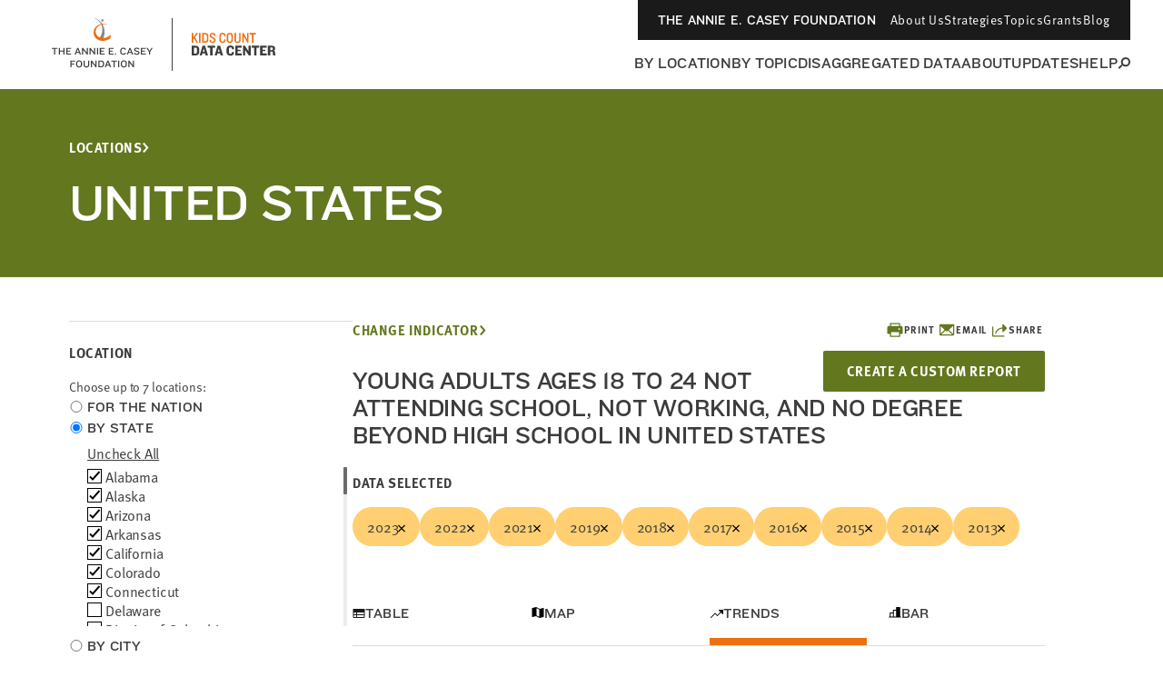

--- FILE ---
content_type: text/html; charset=utf-8
request_url: https://datacenter.aecf.org/data/line/5063-young-adults-ages-18-to-24-not-attending-school-not-working-and-no-degree-beyond-high-school?loc=1&loct=2
body_size: 32637
content:



<!DOCTYPE html>
<html lang="en">
<head prefix="og: http://ogp.me/ns# fb: http://ogp.me/ns/fb#">
    <meta http-equiv="Content-Type" content="text/html; charset=utf-8" />
<meta name="viewport" content="width=device-width, minimum-scale=1, initial-scale=1">
<link rel="shortcut icon" href="/favicon.ico" type="image/x-icon" />

        <title>Young adults ages 18 to 24 not attending school, not working, and no degree beyond high school  | KIDS COUNT Data Center</title>
        <meta name="title" content="Young adults ages 18 to 24 not attending school, not working, and no degree beyond high school  | KIDS COUNT Data Center">
        <meta name="description" content="Explore data on child and family well-being indicators in the US. Filter by state, city, county, education, health, family structure, race, sex, age, and more.">
        <meta name="keywords" content="Census 2000, Census 2010, population, poverty, income, education, household, housing, age, race, family, parents, Hispanic, children, kids, youth, jobs, employment, trends, well-being, wellbeing, American Community Survey, foster care, child welfare placement, United States, statistics, health, health insurance, disability, community, grade-level reading, KIDS COUNT Data Book, National Center for Health Statistics, Current Population Survey, KIDS COUNT rank, congressional district data, kids data, child well-being, child wellbeing, population, vital statistics, vital stats, mortality, infant mortality, child death, death, teen death, pregnancy, risky behaviors, risk, National Survey of Children&#39;s Health">
        <meta name="robots" content="index, follow" />
        <link rel="canonical" href="https://datacenter.aecf.org/data/tables/5063-young-adults-ages-18-to-24-not-attending-school-not-working-and-no-degree-beyond-high-school">

    

<meta property="twitter:card" content="summary_large_image">
<meta property="twitter:site" content="&#64;aecfkidscount">
<meta property="twitter:creator" content="&#64;aecfkidscount">

	<meta property="twitter:title" content="Young adults ages 18 to 24 not attending school, not working, and no degree beyond high school  | KIDS COUNT Data Center">
	<meta property="og:title" content="Young adults ages 18 to 24 not attending school, not working, and no degree beyond high school  | KIDS COUNT Data Center">
	<meta property="og:type" content="website">
	<meta property="twitter:image" content="https://datacenter.aecf.org/~/media/1700/update-2019kidscountdatabook-2019.jpg">
	<meta property="og:image" content="http://datacenter.aecf.org/~/media/1700/update-2019kidscountdatabook-2019.jpg">
	<meta property="og:image:secure_url" content="https://datacenter.aecf.org/~/media/1700/update-2019kidscountdatabook-2019.jpg" />
		<meta property="og:image:type" content="image/jpeg" />
		<meta property="og:image:height" content="1200" />
		<meta property="og:image:width" content="628" />
	<meta property="og:url" content="https://datacenter.aecf.org/data/line/5063-young-adults-ages-18-to-24-not-attending-school-not-working-and-no-degree-beyond-high-school?loc=1&amp;loct=2">
	<meta property="og:description" content="Line graph and data for Young adults ages 18 to 24 not attending school, not working, and no degree beyond high school ">

    


    <!-- Begin Structured Data -->
    <script type="application/ld+json">
            {
        "@context": "http://schema.org",
        "@type": "WebSite",
        "name": "KIDS COUNT Data Center",
        "url": "https://datacenter.aecf.org",
        "description": "Access hundreds of child well-being indicators from across the U.S., view data trends, and download data by state, county, and city.",
        "publisher": {
            "@type": "Organization",
            "name": "Annie E. Casey Foundation",
            "url": "https://www.aecf.org",
            "logo": {
                "@type": "ImageObject",
                "url": "https://www.aecf.org/images/logo.svg"
            }
        },
        "contactPoint": [
            {
                "@type": "ContactPoint",
                "contactType": "Customer Service",
                "url": "https://www.aecf.org/contact/ ",
                "email": "webmaster@aecf.org"
            }
        ],
        "sameAs": [
            "https://www.facebook.com/AnnieECaseyFndn/",
            "https://twitter.com/aecfnews",
            "https://www.linkedin.com/company/annie-e.-casey-foundation",
            "https://www.youtube.com/user/AnnieECaseyFound",
            "https://www.instagram.com/annieecaseyfdn/"
        ]
    }
    </script>
    <!-- End Structured Data -->


    <link href="/content/global.css?v=a10G0juXE9Aeiov4tstjBXjUQ_5VzQGmCNun2FvAhTc1" rel="stylesheet"/>

    <script src="/content/globalheader.js?v=thd57ytkExAwo5OsQY5mj8W13Xt11zQQt2n6MM6ytGw1"></script>

    
    

    
	<script type="text/javascript">
		var appInsights=window.appInsights||function(config)
		{
			function r(config){ t[config] = function(){ var i = arguments; t.queue.push(function(){ t[config].apply(t, i)})} }
			var t = { config:config},u=document,e=window,o='script',s=u.createElement(o),i,f;for(s.src=config.url||'//az416426.vo.msecnd.net/scripts/a/ai.0.js',u.getElementsByTagName(o)[0].parentNode.appendChild(s),t.cookie=u.cookie,t.queue=[],i=['Event','Exception','Metric','PageView','Trace','Ajax'];i.length;)r('track'+i.pop());return r('setAuthenticatedUserContext'),r('clearAuthenticatedUserContext'),config.disableExceptionTracking||(i='onerror',r('_'+i),f=e[i],e[i]=function(config, r, u, e, o) { var s = f && f(config, r, u, e, o); return s !== !0 && t['_' + i](config, r, u, e, o),s}),t
		}({
			instrumentationKey:'8aff3686-3e26-4661-b0cc-0f18ed13657b'
		});

		window.appInsights=appInsights;
		appInsights.trackPageView();
	</script>

</head>
<!--[if IE ]> <body class="ie"> <![endif]-->
<!--[if lt IE 7 ]> <body class="ie6"> <![endif]-->
<!--[if IE 7 ]> <body class="ie7"> <![endif]-->
<!--[if IE 8 ]> <body class="ie8"> <![endif]-->
<!--[if IE 9 ]> <body class="ie9"> <![endif]-->
<!--[if lt IE 9]>
 <script src="/js/html5shiv.js"></script>
<![endif]-->
<!--[if gt IE 9]> <body> <![endif]-->
<!--[if !IE]>-->
<body>
	<!--<![endif]-->
	<!-- Google Tag Manager -->
	<noscript>
		<iframe src="//www.googletagmanager.com/ns.html?id=GTM-WXP86V"
				height="0" width="0" style="display:none;visibility:hidden"></iframe>
	</noscript>
	<script>
		(function (w, d, s, l, i) {
			w[l] = w[l] || []; w[l].push({
				'gtm.start':
					new Date().getTime(), event: 'gtm.js'
			});
			var f = d.getElementsByTagName(s)[0],
				j = d.createElement(s), dl = l != 'dataLayer' ? '&l=' + l : '';
			j.async = true;
			j.src = '//www.googletagmanager.com/gtm.js?id=' + i + dl;
			f.parentNode.insertBefore(j, f);
		})
			(window, document, 'script', 'dataLayer', 'GTM-WXP86V');
	</script>
	<!-- End Google Tag Manager -->


	<div id="outer_cont" class="ind_detail">
		<div id="inner_cont">
			
<div class="global-header__wrapper ">
    <header class="global-header ">
        <div class="global-header__large-vp">
            <div class="global-header__logos-container">
                <a href="https://www.aecf.org" target="_blank"
                   class="global-header__home-link"
                   aria-label="aecf homepage">
                        <svg width="153"
                             height="60"
                             viewBox="0 0 153 60"
                             fill="none"
                             xmlns="http://www.w3.org/2000/svg">
                            <g clip-path="url(#clip0_1544_15159)">
                                <path d="M78.0029 3.57141C77.9453 4.29119 77.3119 4.78065 76.5921 4.72307C75.9011 4.66548 75.3828 4.03207 75.4404 3.31228C75.498 2.62129 76.1314 2.10304 76.8512 2.16062C77.5422 2.2182 78.0604 2.85162 78.0029 3.57141Z"
                                      fill="#86888B" />
                                <path d="M67.8105 0.980469L67.8393 1.29718C73.8568 3.51412 77.139 8.75418 76.5056 15.2611C76.2177 18.2554 74.4614 21.9407 72.7915 24.2152L77.2254 24.4168C78.0028 22.8332 78.5786 21.077 78.8665 19.2343C80.1333 10.9135 75.8722 3.28379 67.8105 0.980469Z"
                                      fill="#86888B" />
                                <path d="M85.978 19.3779V19.3491L85.7477 19.2916L85.6613 19.3779C85.4886 19.5219 85.287 19.6946 85.1143 19.8386C80.9107 23.4087 75.6419 23.8406 72.1581 21.2782C68.6743 18.7445 68.0121 13.3317 72.2157 9.76156C75.0085 7.40065 78.5498 7.42944 82.1776 7.74615L81.7457 7.28548C77.6861 6.59449 74.0871 6.82482 70.6609 9.41606C65.5073 13.3029 66.227 20.8751 70.3154 23.783C77.139 28.6488 84.1642 24.2149 85.431 23.2072C85.431 23.2072 85.4886 23.1784 85.4886 23.0632C85.5174 22.8905 85.6038 22.0843 85.7477 21.163C85.9205 20.2417 85.978 19.3779 85.978 19.3779Z"
                                      fill="#ED6F0F" />
                            </g>
                            <path d="M27.3462 34.7945V33.6945H21.0872V34.7945H23.5842V41.0205H24.8492V34.7945H27.3462ZM35.0541 41.0205V33.6945H33.7891V36.7965H30.0161V33.6945H28.7511V41.0205H30.0161V37.8525H33.7891V41.0205H35.0541ZM42.264 41.0205V39.9205H38.227V37.7425H41.263V36.6975H38.227V34.7945H42.264V33.6945H36.962V41.0205H42.264ZM53.2219 41.0205L50.2299 33.6945H49.0419L46.0939 41.0205H47.3919L48.0849 39.1725H51.1759L51.8909 41.0205H53.2219ZM50.7799 38.1825H48.4589L49.6029 35.2015L50.7799 38.1825ZM60.6353 41.0205V33.6945H59.4033V38.9085L58.8093 38.0835L55.4763 33.6945H54.3653V41.0205H55.5973V35.8285L56.2023 36.6645L59.6343 41.0205H60.6353ZM68.8032 41.0205V33.6945H67.5712V38.9085L66.9772 38.0835L63.6442 33.6945H62.5332V41.0205H63.7652V35.8285L64.3702 36.6645L67.8022 41.0205H68.8032ZM71.9661 41.0205V33.6945H70.7011V41.0205H71.9661ZM79.1759 41.0205V39.9205H75.1389V37.7425H78.1749V36.6975H75.1389V34.7945H79.1759V33.6945H73.8739V41.0205H79.1759ZM89.0557 41.0205V39.9205H85.0187V37.7425H88.0547V36.6975H85.0187V34.7945H89.0557V33.6945H83.7537V41.0205H89.0557ZM91.7221 41.0205V39.7445H90.5671V41.0205H91.7221ZM102.905 35.4325C102.52 34.4425 101.365 33.4635 99.7812 33.4635C97.6032 33.4635 96.3272 34.9375 96.3272 36.7195V38.0395C96.3272 39.7995 97.5372 41.2515 99.7372 41.2515C101.398 41.2515 102.476 40.2725 102.905 39.2605L101.86 38.7875C101.508 39.5795 100.815 40.1515 99.8032 40.1515C98.3732 40.1515 97.6032 39.2715 97.6032 38.0835V36.6755C97.6032 35.4545 98.3512 34.5635 99.7592 34.5635C100.815 34.5635 101.486 35.2125 101.838 35.9055L102.905 35.4325ZM110.645 41.0205L107.653 33.6945H106.465L103.517 41.0205H104.815L105.508 39.1725H108.599L109.314 41.0205H110.645ZM108.203 38.1825H105.882L107.026 35.2015L108.203 38.1825ZM117.564 38.9745C117.564 36.4665 112.801 37.0275 112.801 35.5645C112.801 34.9485 113.516 34.5635 114.528 34.5635C115.408 34.5635 116.178 35.0145 116.717 35.6415L117.597 34.9045C116.992 34.0135 115.892 33.4635 114.528 33.4635C112.669 33.4635 111.536 34.4425 111.536 35.6855C111.536 38.2925 116.288 37.4565 116.288 39.0845C116.288 39.7005 115.793 40.1515 114.792 40.1515C113.769 40.1515 113.043 39.8435 112.064 39.0405L111.25 39.9535C112.251 40.7675 113.252 41.2515 114.539 41.2515C116.332 41.2515 117.564 40.3055 117.564 38.9745ZM124.388 41.0205V39.9205H120.351V37.7425H123.387V36.6975H120.351V34.7945H124.388V33.6945H119.086V41.0205H124.388ZM132.104 33.6945H130.707L128.672 37.0715L126.549 33.6945H125.097L127.99 38.0615V41.0205H129.255V38.0725L132.104 33.6945ZM46.7245 48.7945V47.6945H41.4995V55.0205H42.7645V51.9515H45.7455V50.8955H42.7645V48.7945H46.7245ZM54.3822 52.1495V50.5545C54.3822 48.8935 53.1832 47.4635 51.0602 47.4635C48.9372 47.4635 47.7382 48.8935 47.7382 50.5545V52.1495C47.7382 53.7995 48.9372 55.2515 51.0602 55.2515C53.1832 55.2515 54.3822 53.7995 54.3822 52.1495ZM53.1062 52.1605C53.1062 53.2495 52.4022 54.1515 51.0602 54.1515C49.7182 54.1515 49.0142 53.2495 49.0142 52.1605V50.5435C49.0142 49.4545 49.7182 48.5635 51.0602 48.5635C52.4022 48.5635 53.1062 49.4545 53.1062 50.5435V52.1605ZM62.2022 52.5125V47.6945H60.9262V52.5125C60.9262 53.5685 60.3872 54.1515 59.1002 54.1515C57.8462 54.1515 57.2192 53.5685 57.2192 52.5125V47.6945H55.9432V52.5125C55.9432 54.1405 57.0212 55.2515 59.0562 55.2515C61.1352 55.2515 62.2022 54.0965 62.2022 52.5125ZM70.3075 55.0205V47.6945H69.0755V52.9085L68.4815 52.0835L65.1485 47.6945H64.0375V55.0205H65.2695V49.8285L65.8745 50.6645L69.3065 55.0205H70.3075ZM78.5304 52.1715V50.5545C78.5304 48.9705 77.3534 47.6945 75.2744 47.6945H72.2054V55.0205H75.2744C77.3534 55.0205 78.5304 53.7445 78.5304 52.1715ZM77.2654 52.0945C77.2654 53.1835 76.5174 53.9205 75.2084 53.9205H73.4704V48.7945H75.2084C76.5174 48.7945 77.2654 49.5315 77.2654 50.6205V52.0945ZM86.3774 55.0205L83.3854 47.6945H82.1974L79.2494 55.0205H80.5474L81.2404 53.1725H84.3314L85.0464 55.0205H86.3774ZM83.9354 52.1825H81.6144L82.7584 49.2015L83.9354 52.1825ZM92.6617 48.7945V47.6945H86.4027V48.7945H88.8997V55.0205H90.1647V48.7945H92.6617ZM95.3317 55.0205V47.6945H94.0667V55.0205H95.3317ZM103.608 52.1495V50.5545C103.608 48.8935 102.409 47.4635 100.286 47.4635C98.1635 47.4635 96.9645 48.8935 96.9645 50.5545V52.1495C96.9645 53.7995 98.1635 55.2515 100.286 55.2515C102.409 55.2515 103.608 53.7995 103.608 52.1495ZM102.332 52.1605C102.332 53.2495 101.628 54.1515 100.286 54.1515C98.9445 54.1515 98.2405 53.2495 98.2405 52.1605V50.5435C98.2405 49.4545 98.9445 48.5635 100.286 48.5635C101.628 48.5635 102.332 49.4545 102.332 50.5435V52.1605ZM111.506 55.0205V47.6945H110.274V52.9085L109.68 52.0835L106.347 47.6945H105.236V55.0205H106.468V49.8285L107.073 50.6645L110.505 55.0205H111.506Z"
                                  fill="#3C3C3C" />
                            <defs>
                                <clipPath id="clip0_1544_15159">
                                    <rect width="18.9563"
                                          height="25.04"
                                          fill="white"
                                          transform="translate(67.0217 0.980469)" />
                                </clipPath>
                            </defs>
                        </svg>
                </a>
                <div class="global-header__icon-divider"></div>
                <a href="/"
                   class="global-header__datacenter-link"
                   aria-label="datacenter homepage">
<svg width="134" height="28" viewBox="0 0 134 28" fill="none" xmlns="http://www.w3.org/2000/svg"><path d="M27.952 12L24.752 5.92L27.968 1.344H26.112L22.688 6.336V1.344H20.992V12H22.688V8.528L23.664 7.248L26.08 12H27.952ZM30.7155 12V1.344H29.0195V12H30.7155ZM39.331 8.864V4.48C39.331 2.752 38.307 1.344 36.035 1.344H32.547V12H36.035C38.307 12 39.331 10.592 39.331 8.864ZM37.635 8.704C37.635 9.808 37.091 10.48 35.891 10.48H34.243V2.864H35.891C37.091 2.864 37.635 3.536 37.635 4.656V8.704ZM47.3164 9.104C47.3164 7.648 46.5484 6.848 44.6764 5.952C42.8524 5.072 42.4044 4.688 42.4044 3.84C42.4044 3.088 42.8844 2.512 43.8604 2.512C45.0924 2.512 45.5884 3.344 45.5884 4.32V4.496H47.2204V4.08C47.2204 2.352 45.9244 1.088 43.9084 1.088C41.8764 1.088 40.7084 2.4 40.7084 4C40.7084 5.696 42.1484 6.544 43.5724 7.2C45.1724 7.936 45.6044 8.4 45.6044 9.296C45.6044 10.192 45.0444 10.832 43.9724 10.832C42.8364 10.832 42.2444 10.224 42.2444 8.944V8.768H40.5644V9.28C40.5644 10.992 41.9084 12.272 43.9244 12.272C45.9564 12.272 47.3164 10.896 47.3164 9.104ZM58.223 9.136V8.272H56.687V9.024C56.687 10.112 56.095 10.784 54.895 10.784C53.695 10.784 53.103 10.08 53.103 9.12V4.24C53.103 3.264 53.695 2.56 54.895 2.56C56.095 2.56 56.687 3.232 56.687 4.32V5.072H58.223V4.208C58.223 2.496 57.247 1.088 54.847 1.088C52.463 1.088 51.407 2.672 51.407 4.4V8.944C51.407 10.672 52.463 12.272 54.847 12.272C57.247 12.272 58.223 10.848 58.223 9.136ZM66.3301 8.816V4.528C66.3301 2.576 65.2901 1.088 62.8901 1.088C60.5061 1.088 59.4501 2.576 59.4501 4.528V8.816C59.4501 10.784 60.5061 12.272 62.8901 12.272C65.2901 12.272 66.3301 10.784 66.3301 8.816ZM64.6341 8.928C64.6341 10.016 64.0901 10.784 62.8901 10.784C61.7061 10.784 61.1621 10.016 61.1621 8.928V4.416C61.1621 3.328 61.7061 2.56 62.8901 2.56C64.0901 2.56 64.6341 3.328 64.6341 4.416V8.928ZM74.861 9.184V1.344H73.165V9.152C73.165 10.24 72.621 10.832 71.421 10.832C70.237 10.832 69.693 10.24 69.693 9.152V1.344H67.981V9.184C67.981 11.152 69.405 12.272 71.421 12.272C73.453 12.272 74.861 11.152 74.861 9.184ZM83.5931 12V1.344H81.9931V8.48L80.9531 6.528L77.9771 1.344H76.6651V12H78.2651V4.96L79.3531 6.912L82.4091 12H83.5931ZM91.5074 2.88V1.344H84.6274V2.88H87.2194V12H88.9154V2.88H91.5074Z" fill="#ED6F0F"></path><path d="M29.328 22.272V19.168C29.328 16.976 28.032 15.344 25.184 15.344H20.928V26H25.184C28.032 26 29.328 24.464 29.328 22.272ZM26.752 22.256C26.752 23.376 26.16 23.952 24.992 23.952H23.488V17.392H24.992C26.16 17.392 26.752 17.968 26.752 19.088V22.256ZM38.9325 26L35.7165 15.344H32.9165L29.7165 26H32.1005L32.7245 23.856H35.7005L36.3085 26H38.9325ZM35.2525 22.096H33.2045L34.2445 18.24L35.2525 22.096ZM46.7716 17.44V15.344H38.5316V17.44H41.3636V26H43.9236V17.44H46.7716ZM55.5031 26L52.2871 15.344H49.4871L46.2871 26H48.6711L49.2951 23.856H52.2711L52.8791 26H55.5031ZM51.8231 22.096H49.7751L50.8151 18.24L51.8231 22.096ZM67.5815 19.184V18.4C67.5815 16.464 66.1255 15.056 63.6135 15.056C60.9575 15.056 59.3255 16.752 59.3255 18.96V22.4C59.3255 24.608 60.8935 26.304 63.6135 26.304C65.9975 26.304 67.5495 24.928 67.5495 22.992V22.144H65.1815V22.832C65.1815 23.712 64.6535 24.24 63.6775 24.24C62.5735 24.24 61.9175 23.584 61.9175 22.592V18.816C61.9175 17.76 62.5255 17.104 63.6615 17.104C64.6375 17.104 65.2135 17.6 65.2135 18.56V19.184H67.5815ZM76.0895 26V23.856H71.4655V21.328H74.6975V19.664H71.4655V17.408H76.0895V15.344H68.9055V26H76.0895ZM85.8814 26V15.344H83.5134V21.488L82.6974 20.16L79.5934 15.344H77.4174V26H79.7854V19.92L80.6494 21.264L83.8334 26H85.8814ZM95.2179 17.44V15.344H86.9779V17.44H89.8099V26H92.3699V17.44H95.2179ZM103.5 26V23.856H98.8761V21.328H102.108V19.664H98.8761V17.408H103.5V15.344H96.3161V26H103.5ZM113.244 26.048V25.536C112.908 25.216 112.748 24.832 112.748 24.272V22.752C112.748 21.856 112.284 21.008 111.036 20.832C112.22 20.544 112.716 19.856 112.716 18.784V18.032C112.716 16.432 111.708 15.344 109.468 15.344H104.828V26H107.388V21.712H109.084C109.948 21.712 110.236 22.144 110.252 22.816V24.4C110.268 25.392 110.604 26.048 111.452 26.048H113.244ZM110.188 19.104C110.188 19.776 109.82 20.128 109.036 20.128H107.388V17.28H109.084C109.9 17.28 110.188 17.664 110.188 18.24V19.104Z" fill="#3C3C3C"></path></svg>
                </a>
            </div>
            <div class="global-header__nav-links-container">
                <ul class="global-header__global-nav-list">
                    <li class="global-header__global-nav-link-item">
                        <a href="https://www.aecf.org " class="global-header__global-nav-link">The Annie E. Casey Foundation</a>
                    </li>
                    <li class="global-header__global-nav-link-item">
                        <a href="https://www.aecf.org/about"
                           class="global-header__global-nav-link">About Us</a>
                    </li>
                    <li class="global-header__global-nav-link-item">
                        <a href="https://www.aecf.org/work"
                           class="global-header__global-nav-link">Strategies</a>
                    </li>
                    <li class="global-header__global-nav-link-item">
                        <a href="https://www.aecf.org/topics"
                           class="global-header__global-nav-link">Topics</a>
                    </li>
                    <li class="global-header__global-nav-link-item">
                        <a href="https://www.aecf.org/grant-making"
                           class="global-header__global-nav-link">Grants</a>
                    </li>
                    <li class="global-header__global-nav-link-item">
                        <a href="https://www.aecf.org/blog"
                           class="global-header__global-nav-link">Blog</a>
                    </li>
                </ul>
                <nav class="global-header__main-nav-container">
                    <ul class="global-header__main-nav-list">
                        <li class="global-header__main-nav-link-item">
                            <a href="/locations" class="global-header__main-nav-link">By Location</a>
                        </li>
                        <li class="global-header__main-nav-link-item">
                            <a href="/topics" class="global-header__main-nav-link">By Topic</a>
                        </li>
                        <li class="global-header__main-nav-link-item">
                            <a href="/data#USA/1/0/char/1" class="global-header__main-nav-link">Disaggregated Data</a>
                        </li>
                        <li class="global-header__main-nav-link-item">
                            <a href="/about" class="global-header__main-nav-link">About</a>
                        </li>
                        <li class="global-header__main-nav-link-item">
                            <a href="/updates" class="global-header__main-nav-link">Updates</a>
                        </li>
                        <li class="global-header__main-nav-link-item">
                            <a href="/help" class="global-header__main-nav-link">Help</a>
                        </li>
                        <li class="global-header__main-nav-link-item search-btn">
                            <button class="global-header__search-btn"
                                    aria-expanded="false"
                                    id="menu1"
                                    aria-controls="menu2">
                                <svg width="14"
                                     height="13"
                                     viewBox="0 0 14 13"
                                     fill="none"
                                     xmlns="http://www.w3.org/2000/svg">
                                    <circle cx="8.85721"
                                            cy="5.18192"
                                            r="4.14286"
                                            stroke="#3C3C3C"
                                            stroke-width="2" />
                                    <line x1="1.2924"
                                          y1="12.2538"
                                          x2="4.98471"
                                          y2="8.56152"
                                          stroke="#3C3C3C"
                                          stroke-width="2" />
                                </svg>
                            </button>
                        </li>
                    </ul>
                    <button class="global-header__toggle-btn hidden"
                            aria-expanded="false"
                            id="menu3"
                            aria-controls="menu4">
                        <span>MORE</span>
                        <div class="global-header__toggle-btn__icon">
                            <span></span>
                            <span></span>
                            <span></span>
                            <span></span>
                        </div>
                    </button>
                    <div class="global-header__search-box"
                         aria-hidden="true"
                         id="menu2"
                         aria-labelledby="menu1">
                        <div class="global-header__search-box-group-container">
                            <div class="global-header__search-box__form-results-group">
                                <div class="global-header__search-box__form-wrapper">
                                    <form action="">
                                        <div class="global-header__search-box-group">
                                            <span class="global-header__search-box__title">SEARCH DATA CENTER</span>
                                            <div class="global-header__search-box-input-group">
                                                <input id="quick-search-box"
                                                       type="text"
                                                       class="global-header__search-box-input"
                                                       placeholder="Enter any location, topic or keyword" />
                                                <label for="quick-search-button"
                                                       class="global-header__search-box-submit-btn-label">
                                                    <input type="submit"
                                                           class="global-header__search-box-submit-btn"
                                                           id="quick-search-button" />
                                                    <svg width="14"
                                                         height="13"
                                                         viewBox="0 0 14 13"
                                                         fill="none"
                                                         xmlns="http://www.w3.org/2000/svg">
                                                        <circle cx="8.85721"
                                                                cy="5.18192"
                                                                r="4.14286"
                                                                stroke="#C6C6C6"
                                                                stroke-width="2" />
                                                        <line x1="1.2924"
                                                              y1="12.2538"
                                                              x2="4.98471"
                                                              y2="8.56152"
                                                              stroke="#C6C6C6"
                                                              stroke-width="2" />
                                                    </svg>
                                                </label>
                                            </div>
                                        </div>
                                    </form>
                                </div>
                            </div>
                            <div class="global-header__search-box__close-container">
                                <button class="search-box__close-btn">
                                    <svg width="24"
                                         height="24"
                                         viewBox="0 0 24 24"
                                         fill="none"
                                         xmlns="http://www.w3.org/2000/svg">
                                        <g clip-path="url(#clip0_1544_16165)">
                                            <path d="M19 6.41L17.59 5L12 10.59L6.41 5L5 6.41L10.59 12L5 17.59L6.41 19L12 13.41L17.59 19L19 17.59L13.41 12L19 6.41Z"
                                                  fill="#323232" />
                                        </g>
                                        <defs>
                                            <clipPath id="clip0_1544_16165">
                                                <rect width="24" height="24" fill="white" />
                                            </clipPath>
                                        </defs>
                                    </svg>
                                </button>
                            </div>
                        </div>
                    </div>
                </nav>
            </div>
            <div class="global-header__hidden-main-nav-wrapper hidden"
                 aria-hidden="true"
                 id="menu4"
                 aria-labelledby="menu3">
                <ul class="global-header__hidden-main-nav-list"></ul>
                <div class="global-header__menu-search-box">
                    <div class="global-header__search-box__form-results-group1">
                        <div class="global-header__menu-search-box__form-wrapper">
                            <form action="">
                                <div class="global-header__menu-search-box-group">
                                    <span class="global-header__menu-search-box__title">SEARCH DATA CENTER</span>
                                    <div class="global-header__menu-search-box-input-group">
                                        <input id="quick-search-box1"
                                               type="text"
                                               class="global-header__menu-search-box-input"
                                               placeholder="Enter any location, topic or keyword" />
                                        <label for="quick-search-button1"
                                               class="global-header__menu-search-box-submit-btn-label">
                                            <input type="submit"
                                                   class="global-header__menu-search-box-submit-btn"
                                                   id="quick-search-button1" />
                                            <svg width="14"
                                                 height="13"
                                                 viewBox="0 0 14 13"
                                                 fill="none"
                                                 xmlns="http://www.w3.org/2000/svg">
                                                <circle cx="8.85721"
                                                        cy="5.18192"
                                                        r="4.14286"
                                                        stroke="#C6C6C6"
                                                        stroke-width="2" />
                                                <line x1="1.2924"
                                                      y1="12.2538"
                                                      x2="4.98471"
                                                      y2="8.56152"
                                                      stroke="#C6C6C6"
                                                      stroke-width="2" />
                                            </svg>
                                        </label>
                                    </div>
                                </div>
                            </form>
                        </div>
                    </div>
                </div>
            </div>
        </div>
        <div class="global-header__mobile">
            <div class="global-header__top">
                <a href="https://www.aecf.org ">The Annie E. Casey Foundation</a>
            </div>
            <div class="global-header__bottom">
                <div class="global-header__logos-container">
                    <a href="https://www.aecf.org"
                       class="global-header__home-link"
                       aria-label="aecf homepage">
                        <svg width="59"
                             height="28"
                             viewBox="0 0 59 28"
                             fill="none"
                             xmlns="http://www.w3.org/2000/svg">
                            <g clip-path="url(#clip0_1544_16109)">
                                <path d="M30.9811 4.07141C30.9235 4.79119 30.2901 5.28065 29.5703 5.22307C28.8793 5.16548 28.3611 4.53207 28.4187 3.81228C28.4763 3.12129 29.1097 2.60304 29.8295 2.66062C30.5205 2.7182 31.0387 3.35162 30.9811 4.07141Z"
                                      fill="white" />
                                <path d="M20.7889 1.48047L20.8177 1.79718C26.8352 4.01412 30.1174 9.25418 29.484 15.7611C29.1961 18.7554 27.4398 22.4407 25.7699 24.7152L30.2038 24.9168C30.9811 23.3332 31.557 21.577 31.8449 19.7343C33.1117 11.4135 28.8506 3.78379 20.7889 1.48047Z"
                                      fill="white" />
                                <path d="M38.9563 19.8779V19.8491L38.726 19.7916L38.6396 19.8779C38.4669 20.0219 38.2653 20.1946 38.0926 20.3386C33.889 23.9087 28.6202 24.3406 25.1364 21.7782C21.6526 19.2445 20.9904 13.8317 25.194 10.2616C27.9867 7.90065 31.5281 7.92944 35.1558 8.24615L34.724 7.78548C30.6644 7.09449 27.0654 7.32482 23.6392 9.91606C18.4855 13.8029 19.2053 21.3751 23.2937 24.283C30.1173 29.1488 37.1424 24.7149 38.4093 23.7072C38.4093 23.7072 38.4669 23.6784 38.4669 23.5632C38.4956 23.3905 38.582 22.5843 38.726 21.663C38.8987 20.7417 38.9563 19.8779 38.9563 19.8779Z"
                                      fill="#ED6F0F" />
                            </g>
                            <defs>
                                <clipPath id="clip0_1544_16109">
                                    <rect width="18.9563"
                                          height="25.04"
                                          fill="white"
                                          transform="translate(20 1.48047)" />
                                </clipPath>
                            </defs>
                        </svg>
                    </a>
                    <div class="global-header__icon-divider"></div>
                    <a href="/"
                       class="global-header__datacenter-link"
                       aria-label="datacenter homepage">
                        <svg width="134"
                             height="28"
                             viewBox="0 0 134 28"
                             fill="none"
                             xmlns="http://www.w3.org/2000/svg">
                            <path d="M27.952 12L24.752 5.92L27.968 1.344H26.112L22.688 6.336V1.344H20.992V12H22.688V8.528L23.664 7.248L26.08 12H27.952ZM30.7155 12V1.344H29.0195V12H30.7155ZM39.331 8.864V4.48C39.331 2.752 38.307 1.344 36.035 1.344H32.547V12H36.035C38.307 12 39.331 10.592 39.331 8.864ZM37.635 8.704C37.635 9.808 37.091 10.48 35.891 10.48H34.243V2.864H35.891C37.091 2.864 37.635 3.536 37.635 4.656V8.704ZM47.3164 9.104C47.3164 7.648 46.5484 6.848 44.6764 5.952C42.8524 5.072 42.4044 4.688 42.4044 3.84C42.4044 3.088 42.8844 2.512 43.8604 2.512C45.0924 2.512 45.5884 3.344 45.5884 4.32V4.496H47.2204V4.08C47.2204 2.352 45.9244 1.088 43.9084 1.088C41.8764 1.088 40.7084 2.4 40.7084 4C40.7084 5.696 42.1484 6.544 43.5724 7.2C45.1724 7.936 45.6044 8.4 45.6044 9.296C45.6044 10.192 45.0444 10.832 43.9724 10.832C42.8364 10.832 42.2444 10.224 42.2444 8.944V8.768H40.5644V9.28C40.5644 10.992 41.9084 12.272 43.9244 12.272C45.9564 12.272 47.3164 10.896 47.3164 9.104ZM58.223 9.136V8.272H56.687V9.024C56.687 10.112 56.095 10.784 54.895 10.784C53.695 10.784 53.103 10.08 53.103 9.12V4.24C53.103 3.264 53.695 2.56 54.895 2.56C56.095 2.56 56.687 3.232 56.687 4.32V5.072H58.223V4.208C58.223 2.496 57.247 1.088 54.847 1.088C52.463 1.088 51.407 2.672 51.407 4.4V8.944C51.407 10.672 52.463 12.272 54.847 12.272C57.247 12.272 58.223 10.848 58.223 9.136ZM66.3301 8.816V4.528C66.3301 2.576 65.2901 1.088 62.8901 1.088C60.5061 1.088 59.4501 2.576 59.4501 4.528V8.816C59.4501 10.784 60.5061 12.272 62.8901 12.272C65.2901 12.272 66.3301 10.784 66.3301 8.816ZM64.6341 8.928C64.6341 10.016 64.0901 10.784 62.8901 10.784C61.7061 10.784 61.1621 10.016 61.1621 8.928V4.416C61.1621 3.328 61.7061 2.56 62.8901 2.56C64.0901 2.56 64.6341 3.328 64.6341 4.416V8.928ZM74.861 9.184V1.344H73.165V9.152C73.165 10.24 72.621 10.832 71.421 10.832C70.237 10.832 69.693 10.24 69.693 9.152V1.344H67.981V9.184C67.981 11.152 69.405 12.272 71.421 12.272C73.453 12.272 74.861 11.152 74.861 9.184ZM83.5931 12V1.344H81.9931V8.48L80.9531 6.528L77.9771 1.344H76.6651V12H78.2651V4.96L79.3531 6.912L82.4091 12H83.5931ZM91.5074 2.88V1.344H84.6274V2.88H87.2194V12H88.9154V2.88H91.5074Z"
                                  fill="#ED6F0F" />
                            <path d="M29.328 22.272V19.168C29.328 16.976 28.032 15.344 25.184 15.344H20.928V26H25.184C28.032 26 29.328 24.464 29.328 22.272ZM26.752 22.256C26.752 23.376 26.16 23.952 24.992 23.952H23.488V17.392H24.992C26.16 17.392 26.752 17.968 26.752 19.088V22.256ZM38.9325 26L35.7165 15.344H32.9165L29.7165 26H32.1005L32.7245 23.856H35.7005L36.3085 26H38.9325ZM35.2525 22.096H33.2045L34.2445 18.24L35.2525 22.096ZM46.7716 17.44V15.344H38.5316V17.44H41.3636V26H43.9236V17.44H46.7716ZM55.5031 26L52.2871 15.344H49.4871L46.2871 26H48.6711L49.2951 23.856H52.2711L52.8791 26H55.5031ZM51.8231 22.096H49.7751L50.8151 18.24L51.8231 22.096ZM67.5815 19.184V18.4C67.5815 16.464 66.1255 15.056 63.6135 15.056C60.9575 15.056 59.3255 16.752 59.3255 18.96V22.4C59.3255 24.608 60.8935 26.304 63.6135 26.304C65.9975 26.304 67.5495 24.928 67.5495 22.992V22.144H65.1815V22.832C65.1815 23.712 64.6535 24.24 63.6775 24.24C62.5735 24.24 61.9175 23.584 61.9175 22.592V18.816C61.9175 17.76 62.5255 17.104 63.6615 17.104C64.6375 17.104 65.2135 17.6 65.2135 18.56V19.184H67.5815ZM76.0895 26V23.856H71.4655V21.328H74.6975V19.664H71.4655V17.408H76.0895V15.344H68.9055V26H76.0895ZM85.8814 26V15.344H83.5134V21.488L82.6974 20.16L79.5934 15.344H77.4174V26H79.7854V19.92L80.6494 21.264L83.8334 26H85.8814ZM95.2179 17.44V15.344H86.9779V17.44H89.8099V26H92.3699V17.44H95.2179ZM103.5 26V23.856H98.8761V21.328H102.108V19.664H98.8761V17.408H103.5V15.344H96.3161V26H103.5ZM113.244 26.048V25.536C112.908 25.216 112.748 24.832 112.748 24.272V22.752C112.748 21.856 112.284 21.008 111.036 20.832C112.22 20.544 112.716 19.856 112.716 18.784V18.032C112.716 16.432 111.708 15.344 109.468 15.344H104.828V26H107.388V21.712H109.084C109.948 21.712 110.236 22.144 110.252 22.816V24.4C110.268 25.392 110.604 26.048 111.452 26.048H113.244ZM110.188 19.104C110.188 19.776 109.82 20.128 109.036 20.128H107.388V17.28H109.084C109.9 17.28 110.188 17.664 110.188 18.24V19.104Z"
                                  fill="white" />
                        </svg>
                    </a>
                </div>
                <button class="global-header__toggle-btn"
                        aria-expanded="false"
                        id="menu5"
                        aria-controls="menu6">
                    <span>MENU</span>
                    <div class="global-header__toggle-btn__icon">
                        <span></span>
                        <span></span>
                        <span></span>
                        <span></span>
                    </div>
                </button>
            </div>
            <div class="global-header__mobile__links-container hidden"
                 aria-hidden="true"
                 id="menu6"
                 aria-labelledby="menu5">
                <ul class="global-header__mobile__main-nav-list">
                    <li class="global-header__mobile-main-nav-link-item">
                        <a href="/locations" class="global-header__mobile-main-nav-link">By Location</a>
                    </li>
                    <li class="global-header__mobile-main-nav-link-item">
                        <a href="/topics" class="global-header__mobile-main-nav-link">By Topic</a>
                    </li>
                    <li class="global-header__mobile-main-nav-link-item">
                        <a href="/data#USA/1/0/char/1"
                           class="global-header__mobile-main-nav-link">Disaggregated Data</a>
                    </li>
                    <li class="global-header__mobile-main-nav-link-item">
                        <a href="/about" class="global-header__mobile-main-nav-link">About</a>
                    </li>
                    <li class="global-header__mobile-main-nav-link-item">
                        <a href="/updates" class="global-header__mobile-main-nav-link">Updates</a>
                    </li>
                    <li class="global-header__mobile-main-nav-link-item">
                        <a href="/help" class="global-header__mobile-main-nav-link">Help</a>
                    </li>
                </ul>
                <div class="global-header__menu-search-box">
                    <div class="global-header__search-box__form-results-group2">
                        <div class="global-header__menu-search-box__form-wrapper">
                            <form action="">
                                <div class="global-header__menu-search-box-group">
                                    <span class="global-header__menu-search-box__title">SEARCH DATA CENTER</span>
                                    <div class="global-header__menu-search-box-input-group">
                                        <input id="quick-search-box2"
                                               type="text"
                                               class="global-header__menu-search-box-input"
                                               placeholder="Enter any location, topic or keyword" />
                                        <label for="quick-search-button2"
                                               class="global-header__menu-search-box-submit-btn-label">
                                            <input type="submit"
                                                   class="global-header__menu-search-box-submit-btn"
                                                   id="quick-search-button2" />
                                            <svg width="14"
                                                 height="13"
                                                 viewBox="0 0 14 13"
                                                 fill="none"
                                                 xmlns="http://www.w3.org/2000/svg">
                                                <circle cx="8.85721"
                                                        cy="5.18192"
                                                        r="4.14286"
                                                        stroke="#C6C6C6"
                                                        stroke-width="2" />
                                                <line x1="1.2924"
                                                      y1="12.2538"
                                                      x2="4.98471"
                                                      y2="8.56152"
                                                      stroke="#C6C6C6"
                                                      stroke-width="2" />
                                            </svg>
                                        </label>
                                    </div>
                                </div>
                            </form>
                        </div>
                    </div>
                </div>
            </div>
        </div>
    </header>
    <div class="global-header__search-box__overlay"></div>
</div>

			<main>
				<div id="main-content">
					


<div class="page-header">
	<div class="page-header__content">
				<a href="/locations" class="page-header__breadcrumb-link">Locations</a>
				<div class="page-header__title">
United States				</div>
	</div>
</div>

    <img alt="line graph preview image" id="preview-image" src="https://datacenter.aecf.org/~/media/1700/update-2019kidscountdatabook-2019.jpg" />

<div class="search-box search_cont_global">
    
	<form>
		<div class="search-box__group">
			<div class="search-box__field">
				<input type="text" id="quick-search-box" class="swap-value" />
				<svg class="icon icon--magnify"><use xlink:href="/build/images/icons/svg-sprite.svg#icon-magnify"></use></svg>
			</div>
			<div class="search-box__button">
				<input type="submit" value="SEARCH DATA CENTER" class="search_bttn home_bttn btn btn--primary" id="quick-search-button" />
			</div>
		</div>
	</form>

</div>



	<div id="breadcrumb">
				<a href="/" aria-label="Home">
<?xml version="1.0" encoding="utf-8"?>
<!-- Generated by IcoMoon.io -->
<!DOCTYPE svg PUBLIC "-//W3C//DTD SVG 1.1//EN" "http://www.w3.org/Graphics/SVG/1.1/DTD/svg11.dtd">
<svg version="1.1" xmlns="http://www.w3.org/2000/svg" xmlns:xlink="http://www.w3.org/1999/xlink" width="26" height="28" viewBox="0 0 26 28">
<path fill="currentColor" d="M22 15.5v7.5c0 0.547-0.453 1-1 1h-6v-6h-4v6h-6c-0.547 0-1-0.453-1-1v-7.5c0-0.031 0.016-0.063 0.016-0.094l8.984-7.406 8.984 7.406c0.016 0.031 0.016 0.063 0.016 0.094zM25.484 14.422l-0.969 1.156c-0.078 0.094-0.203 0.156-0.328 0.172h-0.047c-0.125 0-0.234-0.031-0.328-0.109l-10.813-9.016-10.813 9.016c-0.109 0.078-0.234 0.125-0.375 0.109-0.125-0.016-0.25-0.078-0.328-0.172l-0.969-1.156c-0.172-0.203-0.141-0.531 0.063-0.703l11.234-9.359c0.656-0.547 1.719-0.547 2.375 0l3.813 3.187v-3.047c0-0.281 0.219-0.5 0.5-0.5h3c0.281 0 0.5 0.219 0.5 0.5v6.375l3.422 2.844c0.203 0.172 0.234 0.5 0.063 0.703z"></path>
</svg>
				</a>
				<a href="/data#USA" aria-label="Select Indicators">
Select Indicators				</a>
				<a href="/data/tables/5063-young-adults-ages-18-to-24-not-attending-school-not-working-and-no-degree-beyond-high-school?loc=1&amp;loct=2" aria-label="Young adults ages 18 to 24 not attending school, not working, and no degree beyond high school ">
Young adults ages 18 to 24 not attending school, not working, and no degree beyond high school 				</a>
				<span>
					Line Graph
				</span>
	</div>

<script>
	var breadcrumb_path = "Line Graph,Young adults ages 18 to 24 not attending school, not working, and no degree beyond high school ,Select Indicators,Home".split(',');
</script>


<div id="content_cont">
    <div id="topic_landing_cont" class="viz js-viz">
        <div class="topic_split">
            <div class="left_cont">
                <menu>
                    <!-- map options -->
<div id="chart_options" class="viz-options">
	        <input type="hidden" name="cmploc" value="1" />
        <input type="hidden" name="cmplocname" value="United States" />
            <input type="hidden" name="cmploctype" value="1" />
        <input type="hidden" name="ind" value="5063" />
        <input type="hidden" name="is-ranking" value="false" />
        <input type="hidden" name="ranking-sort" value="Ascending" />
        <input type="hidden" name="is-grantee-indicator" value="false" />
        <input type="hidden" name="default-fmt" value="11485" />

	<div class="refine_search">
		<div class="accordion">
			<input type="checkbox" class="accordion__trigger visuallyhidden" id="acc-refine-line">
			<label for="acc-refine-line" class="accordion__head accordion__head--refine">Refine Data</label>
			<div class="accordion__body">

				


<div class="viz-locations-selector">
	<h2 class="locations_head">Location</h2>
	<form id="location-selection-form">
		<div class="split_form_cont">
			<p class="table_select"></p>
			<fieldset>
				<legend class="visuallyhidden">Choose location type</legend>
				<ul id="loc-checkboxes">

						<li class="form_toggle_cont">
							<input type="radio" name="loct" 
								   class="form_toggle_input" id="loct-1" value="1"
								   data-years="35,38,133,867,868,36,869,573,870,871,37,1729,2048,1095,2545"
								   data-comparisonLocId="null"
								   data-comparisonLocName=""
								   style="float: left;" />
							<label for="loct-1">
								<span class="cdp-span">
									For the Nation
								</span>
							</label>

						</li>
						<li class="form_toggle_cont form_toggle_cont--selected">
							<input type="radio" name="loct" checked=&quot;checked&quot;
								   class="form_toggle_input" id="loct-2" value="2"
								   data-years="35,38,133,867,868,36,869,573,870,871,37,1729,2048,1095,2545"
								   data-comparisonLocId="1"
								   data-comparisonLocName="United States"
								   style="float: left;" />
							<label for="loct-2">
								<span class="cdp-span">
									By State
										<span class="form_toggle_arrow active"></span>
								</span>
							</label>

								<div class="form_toggle_div">
									<button class="check_all" style="display: none;">check all</button>
									<button class="uncheck_all">uncheck all</button>
									<div class="embedded_input embedded_input_alt embed_scroll_active">
										<fieldset>
											<legend class="visuallyhidden">Choose locations</legend>
											<ul>
													<li class=" loc-chk-li-2" style="position: relative;">
														<label style="display:block;">
															<input type="checkbox" name="loc" value="2" class="radchk " />
															<span class="loc-chk-span">Alabama</span>
														</label>
													</li>
													<li class=" loc-chk-li-3" style="position: relative;">
														<label style="display:block;">
															<input type="checkbox" name="loc" value="3" class="radchk " />
															<span class="loc-chk-span">Alaska</span>
														</label>
													</li>
													<li class=" loc-chk-li-4" style="position: relative;">
														<label style="display:block;">
															<input type="checkbox" name="loc" value="4" class="radchk " />
															<span class="loc-chk-span">Arizona</span>
														</label>
													</li>
													<li class=" loc-chk-li-5" style="position: relative;">
														<label style="display:block;">
															<input type="checkbox" name="loc" value="5" class="radchk " />
															<span class="loc-chk-span">Arkansas</span>
														</label>
													</li>
													<li class=" loc-chk-li-6" style="position: relative;">
														<label style="display:block;">
															<input type="checkbox" name="loc" value="6" class="radchk " />
															<span class="loc-chk-span">California</span>
														</label>
													</li>
													<li class=" loc-chk-li-7" style="position: relative;">
														<label style="display:block;">
															<input type="checkbox" name="loc" value="7" class="radchk " />
															<span class="loc-chk-span">Colorado</span>
														</label>
													</li>
													<li class=" loc-chk-li-8" style="position: relative;">
														<label style="display:block;">
															<input type="checkbox" name="loc" value="8" class="radchk " />
															<span class="loc-chk-span">Connecticut</span>
														</label>
													</li>
													<li class=" loc-chk-li-9" style="position: relative;">
														<label style="display:block;">
															<input type="checkbox" name="loc" value="9" class="radchk " />
															<span class="loc-chk-span">Delaware</span>
														</label>
													</li>
													<li class=" loc-chk-li-10" style="position: relative;">
														<label style="display:block;">
															<input type="checkbox" name="loc" value="10" class="radchk " />
															<span class="loc-chk-span">District of Columbia</span>
														</label>
													</li>
													<li class=" loc-chk-li-11" style="position: relative;">
														<label style="display:block;">
															<input type="checkbox" name="loc" value="11" class="radchk " />
															<span class="loc-chk-span">Florida</span>
														</label>
													</li>
													<li class=" loc-chk-li-12" style="position: relative;">
														<label style="display:block;">
															<input type="checkbox" name="loc" value="12" class="radchk " />
															<span class="loc-chk-span">Georgia</span>
														</label>
													</li>
													<li class=" loc-chk-li-13" style="position: relative;">
														<label style="display:block;">
															<input type="checkbox" name="loc" value="13" class="radchk " />
															<span class="loc-chk-span">Hawaii</span>
														</label>
													</li>
													<li class=" loc-chk-li-14" style="position: relative;">
														<label style="display:block;">
															<input type="checkbox" name="loc" value="14" class="radchk " />
															<span class="loc-chk-span">Idaho</span>
														</label>
													</li>
													<li class=" loc-chk-li-15" style="position: relative;">
														<label style="display:block;">
															<input type="checkbox" name="loc" value="15" class="radchk " />
															<span class="loc-chk-span">Illinois</span>
														</label>
													</li>
													<li class=" loc-chk-li-16" style="position: relative;">
														<label style="display:block;">
															<input type="checkbox" name="loc" value="16" class="radchk " />
															<span class="loc-chk-span">Indiana</span>
														</label>
													</li>
													<li class=" loc-chk-li-17" style="position: relative;">
														<label style="display:block;">
															<input type="checkbox" name="loc" value="17" class="radchk " />
															<span class="loc-chk-span">Iowa</span>
														</label>
													</li>
													<li class=" loc-chk-li-18" style="position: relative;">
														<label style="display:block;">
															<input type="checkbox" name="loc" value="18" class="radchk " />
															<span class="loc-chk-span">Kansas</span>
														</label>
													</li>
													<li class=" loc-chk-li-19" style="position: relative;">
														<label style="display:block;">
															<input type="checkbox" name="loc" value="19" class="radchk " />
															<span class="loc-chk-span">Kentucky</span>
														</label>
													</li>
													<li class=" loc-chk-li-20" style="position: relative;">
														<label style="display:block;">
															<input type="checkbox" name="loc" value="20" class="radchk " />
															<span class="loc-chk-span">Louisiana</span>
														</label>
													</li>
													<li class=" loc-chk-li-21" style="position: relative;">
														<label style="display:block;">
															<input type="checkbox" name="loc" value="21" class="radchk " />
															<span class="loc-chk-span">Maine</span>
														</label>
													</li>
													<li class=" loc-chk-li-22" style="position: relative;">
														<label style="display:block;">
															<input type="checkbox" name="loc" value="22" class="radchk " />
															<span class="loc-chk-span">Maryland</span>
														</label>
													</li>
													<li class=" loc-chk-li-23" style="position: relative;">
														<label style="display:block;">
															<input type="checkbox" name="loc" value="23" class="radchk " />
															<span class="loc-chk-span">Massachusetts</span>
														</label>
													</li>
													<li class=" loc-chk-li-24" style="position: relative;">
														<label style="display:block;">
															<input type="checkbox" name="loc" value="24" class="radchk " />
															<span class="loc-chk-span">Michigan</span>
														</label>
													</li>
													<li class=" loc-chk-li-25" style="position: relative;">
														<label style="display:block;">
															<input type="checkbox" name="loc" value="25" class="radchk " />
															<span class="loc-chk-span">Minnesota</span>
														</label>
													</li>
													<li class=" loc-chk-li-26" style="position: relative;">
														<label style="display:block;">
															<input type="checkbox" name="loc" value="26" class="radchk " />
															<span class="loc-chk-span">Mississippi</span>
														</label>
													</li>
													<li class=" loc-chk-li-27" style="position: relative;">
														<label style="display:block;">
															<input type="checkbox" name="loc" value="27" class="radchk " />
															<span class="loc-chk-span">Missouri</span>
														</label>
													</li>
													<li class=" loc-chk-li-28" style="position: relative;">
														<label style="display:block;">
															<input type="checkbox" name="loc" value="28" class="radchk " />
															<span class="loc-chk-span">Montana</span>
														</label>
													</li>
													<li class=" loc-chk-li-29" style="position: relative;">
														<label style="display:block;">
															<input type="checkbox" name="loc" value="29" class="radchk " />
															<span class="loc-chk-span">Nebraska</span>
														</label>
													</li>
													<li class=" loc-chk-li-30" style="position: relative;">
														<label style="display:block;">
															<input type="checkbox" name="loc" value="30" class="radchk " />
															<span class="loc-chk-span">Nevada</span>
														</label>
													</li>
													<li class=" loc-chk-li-31" style="position: relative;">
														<label style="display:block;">
															<input type="checkbox" name="loc" value="31" class="radchk " />
															<span class="loc-chk-span">New Hampshire</span>
														</label>
													</li>
													<li class=" loc-chk-li-32" style="position: relative;">
														<label style="display:block;">
															<input type="checkbox" name="loc" value="32" class="radchk " />
															<span class="loc-chk-span">New Jersey</span>
														</label>
													</li>
													<li class=" loc-chk-li-33" style="position: relative;">
														<label style="display:block;">
															<input type="checkbox" name="loc" value="33" class="radchk " />
															<span class="loc-chk-span">New Mexico</span>
														</label>
													</li>
													<li class=" loc-chk-li-34" style="position: relative;">
														<label style="display:block;">
															<input type="checkbox" name="loc" value="34" class="radchk " />
															<span class="loc-chk-span">New York</span>
														</label>
													</li>
													<li class=" loc-chk-li-35" style="position: relative;">
														<label style="display:block;">
															<input type="checkbox" name="loc" value="35" class="radchk " />
															<span class="loc-chk-span">North Carolina</span>
														</label>
													</li>
													<li class=" loc-chk-li-36" style="position: relative;">
														<label style="display:block;">
															<input type="checkbox" name="loc" value="36" class="radchk " />
															<span class="loc-chk-span">North Dakota</span>
														</label>
													</li>
													<li class=" loc-chk-li-37" style="position: relative;">
														<label style="display:block;">
															<input type="checkbox" name="loc" value="37" class="radchk " />
															<span class="loc-chk-span">Ohio</span>
														</label>
													</li>
													<li class=" loc-chk-li-38" style="position: relative;">
														<label style="display:block;">
															<input type="checkbox" name="loc" value="38" class="radchk " />
															<span class="loc-chk-span">Oklahoma</span>
														</label>
													</li>
													<li class=" loc-chk-li-39" style="position: relative;">
														<label style="display:block;">
															<input type="checkbox" name="loc" value="39" class="radchk " />
															<span class="loc-chk-span">Oregon</span>
														</label>
													</li>
													<li class=" loc-chk-li-40" style="position: relative;">
														<label style="display:block;">
															<input type="checkbox" name="loc" value="40" class="radchk " />
															<span class="loc-chk-span">Pennsylvania</span>
														</label>
													</li>
													<li class=" loc-chk-li-53" style="position: relative;">
														<label style="display:block;">
															<input type="checkbox" name="loc" value="53" class="radchk " />
															<span class="loc-chk-span">Puerto Rico</span>
														</label>
													</li>
													<li class=" loc-chk-li-41" style="position: relative;">
														<label style="display:block;">
															<input type="checkbox" name="loc" value="41" class="radchk " />
															<span class="loc-chk-span">Rhode Island</span>
														</label>
													</li>
													<li class=" loc-chk-li-42" style="position: relative;">
														<label style="display:block;">
															<input type="checkbox" name="loc" value="42" class="radchk " />
															<span class="loc-chk-span">South Carolina</span>
														</label>
													</li>
													<li class=" loc-chk-li-43" style="position: relative;">
														<label style="display:block;">
															<input type="checkbox" name="loc" value="43" class="radchk " />
															<span class="loc-chk-span">South Dakota</span>
														</label>
													</li>
													<li class=" loc-chk-li-44" style="position: relative;">
														<label style="display:block;">
															<input type="checkbox" name="loc" value="44" class="radchk " />
															<span class="loc-chk-span">Tennessee</span>
														</label>
													</li>
													<li class=" loc-chk-li-45" style="position: relative;">
														<label style="display:block;">
															<input type="checkbox" name="loc" value="45" class="radchk " />
															<span class="loc-chk-span">Texas</span>
														</label>
													</li>
													<li class=" loc-chk-li-46" style="position: relative;">
														<label style="display:block;">
															<input type="checkbox" name="loc" value="46" class="radchk " />
															<span class="loc-chk-span">Utah</span>
														</label>
													</li>
													<li class=" loc-chk-li-47" style="position: relative;">
														<label style="display:block;">
															<input type="checkbox" name="loc" value="47" class="radchk " />
															<span class="loc-chk-span">Vermont</span>
														</label>
													</li>
													<li class=" loc-chk-li-48" style="position: relative;">
														<label style="display:block;">
															<input type="checkbox" name="loc" value="48" class="radchk " />
															<span class="loc-chk-span">Virginia</span>
														</label>
													</li>
													<li class=" loc-chk-li-49" style="position: relative;">
														<label style="display:block;">
															<input type="checkbox" name="loc" value="49" class="radchk " />
															<span class="loc-chk-span">Washington</span>
														</label>
													</li>
													<li class=" loc-chk-li-50" style="position: relative;">
														<label style="display:block;">
															<input type="checkbox" name="loc" value="50" class="radchk " />
															<span class="loc-chk-span">West Virginia</span>
														</label>
													</li>
													<li class=" loc-chk-li-51" style="position: relative;">
														<label style="display:block;">
															<input type="checkbox" name="loc" value="51" class="radchk " />
															<span class="loc-chk-span">Wisconsin</span>
														</label>
													</li>
													<li class=" loc-chk-li-52" style="position: relative;">
														<label style="display:block;">
															<input type="checkbox" name="loc" value="52" class="radchk " />
															<span class="loc-chk-span">Wyoming</span>
														</label>
													</li>
											</ul>
										</fieldset>
									</div>
								</div>
						</li>
						<li class="form_toggle_cont">
							<input type="radio" name="loct" 
								   class="form_toggle_input" id="loct-3" value="3"
								   data-years="35,38,133,867,868,36,869,573,870,871,37,1729,2048,1095,2545"
								   data-comparisonLocId="1"
								   data-comparisonLocName="United States"
								   style="float: left;" />
							<label for="loct-3">
								<span class="cdp-span">
									By City
										<span class="form_toggle_arrow "></span>
								</span>
							</label>

								<div class="form_toggle_div">
									<button class="check_all" style="display: none;">check all</button>
									<button class="uncheck_all">uncheck all</button>
									<div class="embedded_input embedded_input_alt embed_scroll_active">
										<fieldset>
											<legend class="visuallyhidden">Choose locations</legend>
											<ul>
													<li class=" loc-chk-li-109" style="position: relative;">
														<label style="display:block;">
															<input type="checkbox" name="loc" value="109" class="radchk " />
															<span class="loc-chk-span">Albuquerque</span>
														</label>
													</li>
													<li class=" loc-chk-li-9429" style="position: relative;">
														<label style="display:block;">
															<input type="checkbox" name="loc" value="9429" class="radchk " />
															<span class="loc-chk-span">Arlington</span>
														</label>
													</li>
													<li class=" loc-chk-li-108" style="position: relative;">
														<label style="display:block;">
															<input type="checkbox" name="loc" value="108" class="radchk " />
															<span class="loc-chk-span">Atlanta</span>
														</label>
													</li>
													<li class=" loc-chk-li-107" style="position: relative;">
														<label style="display:block;">
															<input type="checkbox" name="loc" value="107" class="radchk " />
															<span class="loc-chk-span">Austin</span>
														</label>
													</li>
													<li class=" loc-chk-li-55181" style="position: relative;">
														<label style="display:block;">
															<input type="checkbox" name="loc" value="55181" class="radchk " />
															<span class="loc-chk-span">Bakersfield</span>
														</label>
													</li>
													<li class=" loc-chk-li-106" style="position: relative;">
														<label style="display:block;">
															<input type="checkbox" name="loc" value="106" class="radchk " />
															<span class="loc-chk-span">Baltimore</span>
														</label>
													</li>
													<li class=" loc-chk-li-105" style="position: relative;">
														<label style="display:block;">
															<input type="checkbox" name="loc" value="105" class="radchk " />
															<span class="loc-chk-span">Boston</span>
														</label>
													</li>
													<li class=" loc-chk-li-104" style="position: relative;">
														<label style="display:block;">
															<input type="checkbox" name="loc" value="104" class="radchk " />
															<span class="loc-chk-span">Charlotte</span>
														</label>
													</li>
													<li class=" loc-chk-li-103" style="position: relative;">
														<label style="display:block;">
															<input type="checkbox" name="loc" value="103" class="radchk " />
															<span class="loc-chk-span">Chicago</span>
														</label>
													</li>
													<li class=" loc-chk-li-102" style="position: relative;">
														<label style="display:block;">
															<input type="checkbox" name="loc" value="102" class="radchk " />
															<span class="loc-chk-span">Cleveland</span>
														</label>
													</li>
													<li class=" loc-chk-li-101" style="position: relative;">
														<label style="display:block;">
															<input type="checkbox" name="loc" value="101" class="radchk " />
															<span class="loc-chk-span">Colorado Springs</span>
														</label>
													</li>
													<li class=" loc-chk-li-100" style="position: relative;">
														<label style="display:block;">
															<input type="checkbox" name="loc" value="100" class="radchk " />
															<span class="loc-chk-span">Columbus</span>
														</label>
													</li>
													<li class=" loc-chk-li-55" style="position: relative;">
														<label style="display:block;">
															<input type="checkbox" name="loc" value="55" class="radchk " />
															<span class="loc-chk-span">Dallas</span>
														</label>
													</li>
													<li class=" loc-chk-li-56" style="position: relative;">
														<label style="display:block;">
															<input type="checkbox" name="loc" value="56" class="radchk " />
															<span class="loc-chk-span">Denver</span>
														</label>
													</li>
													<li class=" loc-chk-li-58" style="position: relative;">
														<label style="display:block;">
															<input type="checkbox" name="loc" value="58" class="radchk " />
															<span class="loc-chk-span">Detroit</span>
														</label>
													</li>
													<li class=" loc-chk-li-10" style="position: relative;">
														<label style="display:block;">
															<input type="checkbox" name="loc" value="10" class="radchk " />
															<span class="loc-chk-span">District of Columbia</span>
														</label>
													</li>
													<li class=" loc-chk-li-59" style="position: relative;">
														<label style="display:block;">
															<input type="checkbox" name="loc" value="59" class="radchk " />
															<span class="loc-chk-span">El Paso</span>
														</label>
													</li>
													<li class=" loc-chk-li-60" style="position: relative;">
														<label style="display:block;">
															<input type="checkbox" name="loc" value="60" class="radchk " />
															<span class="loc-chk-span">Fort Worth</span>
														</label>
													</li>
													<li class=" loc-chk-li-61" style="position: relative;">
														<label style="display:block;">
															<input type="checkbox" name="loc" value="61" class="radchk " />
															<span class="loc-chk-span">Fresno</span>
														</label>
													</li>
													<li class=" loc-chk-li-64" style="position: relative;">
														<label style="display:block;">
															<input type="checkbox" name="loc" value="64" class="radchk " />
															<span class="loc-chk-span">Houston</span>
														</label>
													</li>
													<li class=" loc-chk-li-65" style="position: relative;">
														<label style="display:block;">
															<input type="checkbox" name="loc" value="65" class="radchk " />
															<span class="loc-chk-span">Indianapolis</span>
														</label>
													</li>
													<li class=" loc-chk-li-66" style="position: relative;">
														<label style="display:block;">
															<input type="checkbox" name="loc" value="66" class="radchk " />
															<span class="loc-chk-span">Jacksonville</span>
														</label>
													</li>
													<li class=" loc-chk-li-67" style="position: relative;">
														<label style="display:block;">
															<input type="checkbox" name="loc" value="67" class="radchk " />
															<span class="loc-chk-span">Kansas City</span>
														</label>
													</li>
													<li class=" loc-chk-li-68" style="position: relative;">
														<label style="display:block;">
															<input type="checkbox" name="loc" value="68" class="radchk " />
															<span class="loc-chk-span">Las Vegas</span>
														</label>
													</li>
													<li class=" loc-chk-li-69" style="position: relative;">
														<label style="display:block;">
															<input type="checkbox" name="loc" value="69" class="radchk " />
															<span class="loc-chk-span">Long Beach</span>
														</label>
													</li>
													<li class=" loc-chk-li-70" style="position: relative;">
														<label style="display:block;">
															<input type="checkbox" name="loc" value="70" class="radchk " />
															<span class="loc-chk-span">Los Angeles</span>
														</label>
													</li>
													<li class=" loc-chk-li-71" style="position: relative;">
														<label style="display:block;">
															<input type="checkbox" name="loc" value="71" class="radchk " />
															<span class="loc-chk-span">Louisville</span>
														</label>
													</li>
													<li class=" loc-chk-li-72" style="position: relative;">
														<label style="display:block;">
															<input type="checkbox" name="loc" value="72" class="radchk " />
															<span class="loc-chk-span">Memphis</span>
														</label>
													</li>
													<li class=" loc-chk-li-73" style="position: relative;">
														<label style="display:block;">
															<input type="checkbox" name="loc" value="73" class="radchk " />
															<span class="loc-chk-span">Mesa</span>
														</label>
													</li>
													<li class=" loc-chk-li-74" style="position: relative;">
														<label style="display:block;">
															<input type="checkbox" name="loc" value="74" class="radchk " />
															<span class="loc-chk-span">Miami</span>
														</label>
													</li>
													<li class=" loc-chk-li-75" style="position: relative;">
														<label style="display:block;">
															<input type="checkbox" name="loc" value="75" class="radchk " />
															<span class="loc-chk-span">Milwaukee</span>
														</label>
													</li>
													<li class=" loc-chk-li-76" style="position: relative;">
														<label style="display:block;">
															<input type="checkbox" name="loc" value="76" class="radchk " />
															<span class="loc-chk-span">Minneapolis</span>
														</label>
													</li>
													<li class=" loc-chk-li-77" style="position: relative;">
														<label style="display:block;">
															<input type="checkbox" name="loc" value="77" class="radchk " />
															<span class="loc-chk-span">Nashville-Davidson</span>
														</label>
													</li>
													<li class=" loc-chk-li-79" style="position: relative;">
														<label style="display:block;">
															<input type="checkbox" name="loc" value="79" class="radchk " />
															<span class="loc-chk-span">New York City</span>
														</label>
													</li>
													<li class=" loc-chk-li-80" style="position: relative;">
														<label style="display:block;">
															<input type="checkbox" name="loc" value="80" class="radchk " />
															<span class="loc-chk-span">Oakland</span>
														</label>
													</li>
													<li class=" loc-chk-li-81" style="position: relative;">
														<label style="display:block;">
															<input type="checkbox" name="loc" value="81" class="radchk " />
															<span class="loc-chk-span">Oklahoma City</span>
														</label>
													</li>
													<li class=" loc-chk-li-82" style="position: relative;">
														<label style="display:block;">
															<input type="checkbox" name="loc" value="82" class="radchk " />
															<span class="loc-chk-span">Omaha</span>
														</label>
													</li>
													<li class=" loc-chk-li-83" style="position: relative;">
														<label style="display:block;">
															<input type="checkbox" name="loc" value="83" class="radchk " />
															<span class="loc-chk-span">Philadelphia</span>
														</label>
													</li>
													<li class=" loc-chk-li-84" style="position: relative;">
														<label style="display:block;">
															<input type="checkbox" name="loc" value="84" class="radchk " />
															<span class="loc-chk-span">Phoenix</span>
														</label>
													</li>
													<li class=" loc-chk-li-86" style="position: relative;">
														<label style="display:block;">
															<input type="checkbox" name="loc" value="86" class="radchk " />
															<span class="loc-chk-span">Portland</span>
														</label>
													</li>
													<li class=" loc-chk-li-9428" style="position: relative;">
														<label style="display:block;">
															<input type="checkbox" name="loc" value="9428" class="radchk " />
															<span class="loc-chk-span">Raleigh</span>
														</label>
													</li>
													<li class=" loc-chk-li-88" style="position: relative;">
														<label style="display:block;">
															<input type="checkbox" name="loc" value="88" class="radchk " />
															<span class="loc-chk-span">Sacramento</span>
														</label>
													</li>
													<li class=" loc-chk-li-89" style="position: relative;">
														<label style="display:block;">
															<input type="checkbox" name="loc" value="89" class="radchk " />
															<span class="loc-chk-span">San Antonio</span>
														</label>
													</li>
													<li class=" loc-chk-li-90" style="position: relative;">
														<label style="display:block;">
															<input type="checkbox" name="loc" value="90" class="radchk " />
															<span class="loc-chk-span">San Diego</span>
														</label>
													</li>
													<li class=" loc-chk-li-91" style="position: relative;">
														<label style="display:block;">
															<input type="checkbox" name="loc" value="91" class="radchk " />
															<span class="loc-chk-span">San Francisco</span>
														</label>
													</li>
													<li class=" loc-chk-li-92" style="position: relative;">
														<label style="display:block;">
															<input type="checkbox" name="loc" value="92" class="radchk " />
															<span class="loc-chk-span">San Jose</span>
														</label>
													</li>
													<li class=" loc-chk-li-99" style="position: relative;">
														<label style="display:block;">
															<input type="checkbox" name="loc" value="99" class="radchk " />
															<span class="loc-chk-span">San Juan</span>
														</label>
													</li>
													<li class=" loc-chk-li-94" style="position: relative;">
														<label style="display:block;">
															<input type="checkbox" name="loc" value="94" class="radchk " />
															<span class="loc-chk-span">Seattle</span>
														</label>
													</li>
													<li class=" loc-chk-li-96" style="position: relative;">
														<label style="display:block;">
															<input type="checkbox" name="loc" value="96" class="radchk " />
															<span class="loc-chk-span">Tucson</span>
														</label>
													</li>
													<li class=" loc-chk-li-97" style="position: relative;">
														<label style="display:block;">
															<input type="checkbox" name="loc" value="97" class="radchk " />
															<span class="loc-chk-span">Tulsa</span>
														</label>
													</li>
													<li class=" loc-chk-li-98" style="position: relative;">
														<label style="display:block;">
															<input type="checkbox" name="loc" value="98" class="radchk " />
															<span class="loc-chk-span">Virginia Beach</span>
														</label>
													</li>
													<li class=" loc-chk-li-93" style="position: relative;">
														<label style="display:block;">
															<input type="checkbox" name="loc" value="93" class="radchk " />
															<span class="loc-chk-span">Wichita</span>
														</label>
													</li>
											</ul>
										</fieldset>
									</div>
								</div>
						</li>
						<li class="form_toggle_cont">
							<input type="radio" name="loct" 
								   class="form_toggle_input" id="loct-4" value="4"
								   data-years="35,38,133,867,868,36,869,573,870,871,37,1729,2048,1095,2545"
								   data-comparisonLocId="1"
								   data-comparisonLocName="United States"
								   style="float: left;" />
							<label for="loct-4">
								<span class="cdp-span">
									By Territory
										<span class="form_toggle_arrow "></span>
								</span>
							</label>

								<div class="form_toggle_div">
									<button class="check_all" style="display: none;">check all</button>
									<button class="uncheck_all">uncheck all</button>
									<div class="embedded_input embedded_input_alt embed_scroll_active">
										<fieldset>
											<legend class="visuallyhidden">Choose locations</legend>
											<ul>
													<li class=" loc-chk-li-53" style="position: relative;">
														<label style="display:block;">
															<input type="checkbox" name="loc" value="53" class="radchk " />
															<span class="loc-chk-span">Puerto Rico</span>
														</label>
													</li>
											</ul>
										</fieldset>
									</div>
								</div>
						</li>
				</ul>
			</fieldset>
		</div>
	</form>
</div>

				
<div class="viz-compare-location-selector">
	<form>
		<div class="add_form_elem comparison_checkbox">
			<fieldset>
				<legend class="visuallyhidden">Choose location comparison</legend>
				<ul>
					<li>
						<label>
							<input type="checkbox" name="inccmploc" class="inccmploc" />
							<div class="compare_state_cont">
								<span class="compare_state">Compare to <span class="comparison_location"></span></span><br />
							</div>
						</label>
					</li>
				</ul>
			</fieldset>
		</div>
	</form>
</div>
				<div class="viz-timeframe-cb-selector">
	<div class="accordion accordion--nested">
		<input type="checkbox" class="accordion__trigger visuallyhidden" id="acc-timeframe-checkbox" />
		<label aria-label="opens accordion" for="acc-timeframe-checkbox" class="accordion__head dp_head">Years</label>
		<div class="accordion__body">
			<form>
				<div class="split_form_cont">
					<button class="select_most_recent" type="button"></button>
					<p class="table_select"></p>
					<ul>
						<li class="form_toggle_cont">
							<div class="form_toggle_div years">
								<div class="embedded_input embed_scroll_active">
									<fieldset>
										<legend class="visuallyhidden">Choose time frames</legend>
										<ul id="tf-checkboxes">
												<li class="tf-li">
													<div class="checkboxOverlay tf-checkboxOverlay"></div>
													<label for="2545">
														<input class="tf-checkbox" type="checkbox" name="tf" value="2545" id="2545" data-title="2023" />
														<span class="tf-name">2023</span>
													</label>
												</li>
												<li class="tf-li">
													<div class="checkboxOverlay tf-checkboxOverlay"></div>
													<label for="1095">
														<input class="tf-checkbox" type="checkbox" name="tf" value="1095" id="1095" data-title="2022" />
														<span class="tf-name">2022</span>
													</label>
												</li>
												<li class="tf-li">
													<div class="checkboxOverlay tf-checkboxOverlay"></div>
													<label for="2048">
														<input class="tf-checkbox" type="checkbox" name="tf" value="2048" id="2048" data-title="2021" />
														<span class="tf-name">2021</span>
													</label>
												</li>
												<li class="tf-li">
													<div class="checkboxOverlay tf-checkboxOverlay"></div>
													<label for="1729">
														<input class="tf-checkbox" type="checkbox" name="tf" value="1729" id="1729" data-title="2019" />
														<span class="tf-name">2019</span>
													</label>
												</li>
												<li class="tf-li">
													<div class="checkboxOverlay tf-checkboxOverlay"></div>
													<label for="37">
														<input class="tf-checkbox" type="checkbox" name="tf" value="37" id="37" data-title="2018" />
														<span class="tf-name">2018</span>
													</label>
												</li>
												<li class="tf-li">
													<div class="checkboxOverlay tf-checkboxOverlay"></div>
													<label for="871">
														<input class="tf-checkbox" type="checkbox" name="tf" value="871" id="871" data-title="2017" />
														<span class="tf-name">2017</span>
													</label>
												</li>
												<li class="tf-li">
													<div class="checkboxOverlay tf-checkboxOverlay"></div>
													<label for="870">
														<input class="tf-checkbox" type="checkbox" name="tf" value="870" id="870" data-title="2016" />
														<span class="tf-name">2016</span>
													</label>
												</li>
												<li class="tf-li">
													<div class="checkboxOverlay tf-checkboxOverlay"></div>
													<label for="573">
														<input class="tf-checkbox" type="checkbox" name="tf" value="573" id="573" data-title="2015" />
														<span class="tf-name">2015</span>
													</label>
												</li>
												<li class="tf-li">
													<div class="checkboxOverlay tf-checkboxOverlay"></div>
													<label for="869">
														<input class="tf-checkbox" type="checkbox" name="tf" value="869" id="869" data-title="2014" />
														<span class="tf-name">2014</span>
													</label>
												</li>
												<li class="tf-li">
													<div class="checkboxOverlay tf-checkboxOverlay"></div>
													<label for="36">
														<input class="tf-checkbox" type="checkbox" name="tf" value="36" id="36" data-title="2013" />
														<span class="tf-name">2013</span>
													</label>
												</li>
												<li class="tf-li">
													<div class="checkboxOverlay tf-checkboxOverlay"></div>
													<label for="868">
														<input class="tf-checkbox" type="checkbox" name="tf" value="868" id="868" data-title="2012" />
														<span class="tf-name">2012</span>
													</label>
												</li>
												<li class="tf-li">
													<div class="checkboxOverlay tf-checkboxOverlay"></div>
													<label for="867">
														<input class="tf-checkbox" type="checkbox" name="tf" value="867" id="867" data-title="2011" />
														<span class="tf-name">2011</span>
													</label>
												</li>
												<li class="tf-li">
													<div class="checkboxOverlay tf-checkboxOverlay"></div>
													<label for="133">
														<input class="tf-checkbox" type="checkbox" name="tf" value="133" id="133" data-title="2010" />
														<span class="tf-name">2010</span>
													</label>
												</li>
												<li class="tf-li">
													<div class="checkboxOverlay tf-checkboxOverlay"></div>
													<label for="38">
														<input class="tf-checkbox" type="checkbox" name="tf" value="38" id="38" data-title="2009" />
														<span class="tf-name">2009</span>
													</label>
												</li>
												<li class="tf-li">
													<div class="checkboxOverlay tf-checkboxOverlay"></div>
													<label for="35">
														<input class="tf-checkbox" type="checkbox" name="tf" value="35" id="35" data-title="2008" />
														<span class="tf-name">2008</span>
													</label>
												</li>
										</ul>
									</fieldset>
								</div>
									<span>To view all years at one time, <a class="toolbar-action" data-action="Raw Data Download" href="/rawdata.axd?ind=5063&loc=1">download raw data</a>.</span>
							</div>
						</li>
					</ul>
				</div>
			</form>
		</div>
	</div>
</div>
				<div class="viz-tforder-rb-selector">
	<form>
		<div class="split_form_cont">
			<ul>
				<li>
					<label style="display: block;">
						<input type="radio" name="tf-direction" class="form_toggle_input format_radio" value="asc"/>
						<span class="ascdsc">Ascending (left to right)</span>
					</label>
				</li>
				<li>
					<label class="radio-label" style="display: block;">
						<input type="radio" name="tf-direction" class="form_toggle_input format_radio" value="desc"/>
						<span class="ascdsc">Descending (right to left)</span>
					</label>
				</li>
			</ul>
		</div>
	</form>
</div>
				<div class="viz-datatype-rb-selector">
	<div class="accordion accordion--nested">
		<input type="checkbox" class="accordion__trigger visuallyhidden" id="acc-datatype-radio" />
		<label aria-label="opens accordion" class="accordion__head dp_head distro_head" for="acc-datatype-radio">Data Type</label>
		<div class="accordion__body">
			<form>
				<div class="split_form_cont">
					<p class="table_select">Choose one:</p>
					<fieldset>
						<legend class="visuallyhidden">Choose data type</legend>
						<ul id="format_radios">
								<li>
									<label class="radio-label">
										<input type="radio" name="fmt" class="form_toggle_input format_radio radchk" value="11484" data-title="Number" data-default="" data-primitive="Number" />
										<span class="fmt-rad-span">Number</span>
									</label>
								</li>
								<li>
									<label class="radio-label">
										<input type="radio" name="fmt" class="form_toggle_input format_radio radchk" value="11485" data-title="Percent" data-default="true" data-primitive="Percent" />
										<span class="fmt-rad-span">Percent</span>
									</label>
								</li>
						</ul>
					</fieldset>
				</div>
			</form>
		</div>
	</div>
</div>

				<div class="data_provider">
	<div class="accordion accordion--nested">
		<input type="checkbox" class="accordion__trigger visuallyhidden" id="acc-data-provider" />
		<label aria-label="open accordion" class="accordion__head dp_head" for="acc-data-provider">Data Provider</label>
		<div class="accordion__body">
			<div class="dp">
			<dl>
    <dt>The Annie E. Casey Foundation</dt>
    <dd>
        <a href="#national" class="national_provider">Learn More ></a>
    </dd>
</dl>

			</div>
		</div>
	</div>
</div>



			</div>
		</div>
	</div>
</div>
                </menu>
            </div>
            <div class="right_cont">
				<div class="ind_detail_table">
					

<div class="viz__header">
    
<div class="print_share_cont">
	<div class="print_share">
		<ul>
			<li>
				<!-- a2a print button begin -->
				<div class="a2a_kit a2a_default_style">
					<a href="javascript:void(0);" class="a2a_button_print">
						<svg width="20" height="20" viewBox="0 0 20 20" fill="none" xmlns="http://www.w3.org/2000/svg">
							<path d="M16.4609 5.625H15.625V3.125C15.625 2.95924 15.5592 2.80027 15.4419 2.68306C15.3247 2.56585 15.1658 2.5 15 2.5H5C4.83424 2.5 4.67527 2.56585 4.55806 2.68306C4.44085 2.80027 4.375 2.95924 4.375 3.125V5.625H3.53906C2.45312 5.625 1.5625 6.46875 1.5625 7.5V13.75C1.5625 13.9158 1.62835 14.0747 1.74556 14.1919C1.86277 14.3092 2.02174 14.375 2.1875 14.375H4.375V17.1875C4.375 17.3533 4.44085 17.5122 4.55806 17.6294C4.67527 17.7467 4.83424 17.8125 5 17.8125H15C15.1658 17.8125 15.3247 17.7467 15.4419 17.6294C15.5592 17.5122 15.625 17.3533 15.625 17.1875V14.375H17.8125C17.9783 14.375 18.1372 14.3092 18.2544 14.1919C18.3717 14.0747 18.4375 13.9158 18.4375 13.75V7.5C18.4375 6.46875 17.5469 5.625 16.4609 5.625ZM5.625 3.75H14.375V5.625H5.625V3.75ZM14.375 16.5625H5.625V12.5H14.375V16.5625ZM14.6875 10C14.5021 10 14.3208 9.94502 14.1667 9.842C14.0125 9.73899 13.8923 9.59257 13.8214 9.42127C13.7504 9.24996 13.7318 9.06146 13.768 8.8796C13.8042 8.69775 13.8935 8.5307 14.0246 8.39959C14.1557 8.26848 14.3227 8.17919 14.5046 8.14301C14.6865 8.10684 14.875 8.12541 15.0463 8.19636C15.2176 8.26732 15.364 8.38748 15.467 8.54165C15.57 8.69582 15.625 8.87708 15.625 9.0625C15.625 9.31114 15.5262 9.5496 15.3504 9.72541C15.1746 9.90123 14.9361 10 14.6875 10Z" fill="#63771F" />
						</svg>
						Print
					</a>
				</div>
				<!-- a2a print button end-->
			</li>
			<li>
				<!-- a2a email button begin -->
				<div class="a2a_kit a2a_default_style">
					<a href="javascript:void(0);" class="a2a_button_email">
						<svg width="20" height="20" viewBox="0 0 20 20" fill="none" xmlns="http://www.w3.org/2000/svg">
							<path d="M17.5 3.75H2.5C2.33424 3.75 2.17527 3.81585 2.05806 3.93306C1.94085 4.05027 1.875 4.20924 1.875 4.375V15C1.875 15.3315 2.0067 15.6495 2.24112 15.8839C2.47554 16.1183 2.79348 16.25 3.125 16.25H16.875C17.2065 16.25 17.5245 16.1183 17.7589 15.8839C17.9933 15.6495 18.125 15.3315 18.125 15V4.375C18.125 4.20924 18.0592 4.05027 17.9419 3.93306C17.8247 3.81585 17.6658 3.75 17.5 3.75ZM7.71094 10L3.125 14.2031V5.79687L7.71094 10ZM8.63281 10.8516L9.57812 11.7109C9.69334 11.8163 9.84384 11.8748 10 11.8748C10.1562 11.8748 10.3067 11.8163 10.4219 11.7109L11.3672 10.8516L15.8906 15H4.10938L8.63281 10.8516ZM12.2891 10L16.875 5.79687V14.2031L12.2891 10Z" fill="#63771F" />
						</svg> Email
					</a>
				</div>
				<!-- a2a email button end-->
			</li>
			<li>
				<!-- a2a menu button begin -->
				<div class="a2a_kit a2a_default_style">
					<a href="javascript:void(0);" class="a2a_dd">
						<svg width="20" height="20" viewBox="0 0 20 20" fill="none" xmlns="http://www.w3.org/2000/svg">
							<path d="M17.9453 8.57025L14.1953 12.3203C14.0753 12.4349 13.916 12.4992 13.75 12.4999C13.6671 12.4996 13.5849 12.4837 13.5078 12.4531C13.3941 12.4052 13.297 12.3248 13.2289 12.222C13.1608 12.1191 13.1246 11.9983 13.125 11.8749V8.74994C11.6006 8.74869 10.1191 9.25472 8.91394 10.1883C7.7088 11.1218 6.84856 12.4298 6.46875 13.9062C6.43273 14.0404 6.35354 14.159 6.24341 14.2437C6.13327 14.3284 5.99832 14.3745 5.85938 14.3749L5.70312 14.3515C5.54408 14.3092 5.40812 14.206 5.32475 14.0641C5.24138 13.9222 5.21733 13.7532 5.25781 13.5937C5.70692 11.8489 6.72375 10.3031 8.14809 9.19987C9.57243 8.0966 11.3233 7.49855 13.125 7.49994V4.37494C13.1246 4.25155 13.1608 4.1308 13.2289 4.02792C13.297 3.92504 13.3941 3.84463 13.5078 3.79681C13.6233 3.75179 13.7491 3.74036 13.8708 3.76387C13.9924 3.78737 14.1049 3.84484 14.1953 3.92963L17.9453 7.67963C18.0627 7.79812 18.1285 7.95816 18.1285 8.12494C18.1285 8.29172 18.0627 8.45176 17.9453 8.57025ZM15 16.2499H3.125V6.87494C3.125 6.70918 3.05915 6.55021 2.94194 6.433C2.82473 6.31579 2.66576 6.24994 2.5 6.24994C2.33424 6.24994 2.17527 6.31579 2.05806 6.433C1.94085 6.55021 1.875 6.70918 1.875 6.87494V16.2499C1.875 16.5815 2.0067 16.8994 2.24112 17.1338C2.47554 17.3682 2.79348 17.4999 3.125 17.4999H15C15.1658 17.4999 15.3247 17.4341 15.4419 17.3169C15.5592 17.1997 15.625 17.0407 15.625 16.8749C15.625 16.7092 15.5592 16.5502 15.4419 16.433C15.3247 16.3158 15.1658 16.2499 15 16.2499Z" fill="#63771F" />
						</svg> Share
					</a>
				</div>
				<!-- a2a menu button end-->
			</li>
		</ul>
	</div>
		<button href="#customreport" class="create_custom_report">Create a Custom Report</button>
</div>
<script>
	var a2a_config = a2a_config || {};
	a2a_config.onclick = 1;
	a2a_config.num_services = 3;
	a2a_config.prioritize = ['facebook', 'bluesky', 'linkedin'];
	a2a_config.exclude_services = ['google_gmail', 'email', 'print', 'printfriendly', 'blogger'];
</script>
<script async src="https://static.addtoany.com/menu/page.js"></script>

    <p>

        <a id="change-indicator" href="/data#USA/">Change Indicator</a>
    </p>
    <h1 class="header-location-name">Young adults ages 18 to 24 not attending school, not working, and no degree beyond high school  in United States</h1>
</div>
					
<div class="query-tokens">
    <div class="query-tokens-container">
        <div class="timeframe-characteristic-separator"></div>
    </div>
</div>
					<div class="tab_sub_nav">
	<ul class="viz-nav">



			<li class="viz-nav__item first table ">
				<a class="viz-nav__link" href="/data/tables/5063-young-adults-ages-18-to-24-not-attending-school-not-working-and-no-degree-beyond-high-school?loc=1&amp;loct=2" data-viztype="detailed">
					Table
				</a>
			</li>
					<li class="viz-nav__item map ">
				<a class="viz-nav__link" href="/data/map/5063-young-adults-ages-18-to-24-not-attending-school-not-working-and-no-degree-beyond-high-school?loc=1&amp;loct=2" data-viztype="map">
					Map
				</a>
			</li>
					<li class="viz-nav__item line active">
				<a class="viz-nav__link" href="/data/line/5063-young-adults-ages-18-to-24-not-attending-school-not-working-and-no-degree-beyond-high-school?loc=1&amp;loct=2" data-viztype="line">
					Trends
				</a>
			</li>
					<li class="viz-nav__item bar ">
				<a class="viz-nav__link" href="/data/bar/5063-young-adults-ages-18-to-24-not-attending-school-not-working-and-no-degree-beyond-high-school?loc=1&amp;loct=2" data-viztype="bar">
					Bar
				</a>
			</li>
	</ul>
</div>


					<div class="image-container">

						<div id="chart_cont"></div>
						<div class="clean-viz-header">
	<h2 class="clean-viz-title">Young adults ages 18 to 24 not attending school, not working, and no degree beyond high school <span class="clean-viz-title-details"></span></h2>
</div>

						
<div class="viz__tools">
	<ul class="viz__tools-group">
		<li class="viz__tools-item">
			<a id="add_to_site" class="toolbar-action" data-action="Embed" href="#">Embed Code</a>
		</li>
		<li class="viz__tools-item">
			<a id="save_image" class="toolbar-action" data-action="Save Image" href="#">Save Image</a>
		</li>
			<li class="viz__tools-item">
				<a class="toolbar-action" data-action="Raw Data Download" href="/rawdata.axd?ind=5063&loc=1">Download Raw Data</a>
			</li>
		<!-- <li class="viz__tools-item last topic-overview">
			<label class="goto" data-goto="definition-sources">Definition & Sources</label>
		</li> -->
	</ul>
		<div class="loading-indicators">
			<h4>Downloading image...</h4>
			<img src="/images/loading.gif" alt="loading..." class="centered">
		</div>
</div>


<script id="colorPaletteTpl" type="text/template">
	<ul class="color-palettes">
		{{#palettes}}
			<li>
				<ul class="palette {{activeClass}}" data-palette="{{name}}">
					{{#colors}}
					<li style="background-color:{{.}}"></li>
					{{/colors}}
				</ul>
			</li>
		{{/palettes}}
	</ul>
</script>
<div class="modal" id="add_to_site_modal" style="display: none;">
	<div class="modal__header">
		<div class="close_modal"><svg class="icon icon--close"><use xmlns:xlink="https://www.w3.org/1999/xlink" xlink:href="/build/images/icons/svg-sprite.svg#icon-close"></use></svg></div>	
		<h2 class="modal_false_h1 modal__title">Add to your site</h2>
	</div>
	<div class="modal__body">
		<h2>Young adults ages 18 to 24 not attending school, not working, and no degree beyond high school </h2>
		<p>Insert the following HTML into your webpage to add this image.</p>
			
		<p>While working with this code, if you are prompted by your software to convert the code's tags, please select no.</p>
			
		<p>Please note that when you add this code to your HTML program, it may initially appear as though the image is not coming through (i.e., you will see a blank box). Once you post your page to the internet, it will connect to our live site and the image will appear on your site.</p>
		
        <h2 class="embed_settings_heading">Embed Settings</h2>

		<div id="embed_width_change" class="embed_width_change" >
			<p>EMBED WIDTH pixels</p>
          <input type="text" size="4" maxLength="4" value="1080" />
		</div>
		
		<div class="color_palette_label">Color palette</div>

		<div id="color_palette_change"></div>
		<div class="copy_area_label">Embed Code</div>

		<textarea id="copy_area"></textarea>
	</div>
</div>

<script type="text/javascript">
	$(document).ready(function() {

		var $embedWidthLink = $("#embed_width_link"),
			$embedWidthWrapper = $("#embed_width_change");

		var colorPicker = kidscount.tools.colorPicker($("#color_palette_link"), $("#color_palette_change"), function() {
			var embedCode = generateEmbedCode();
			$("#add_to_site_modal textarea").val(embedCode);
		});

		function generateEmbedCode() {

			var widthOverride = $("input", $embedWidthWrapper).val();

			var width = 725;
			var height = 820;

			var cleanLocation = kidscount.vizUtil.addParamToUrl(window.location.href, 'clean', 'true');
			
			if (widthOverride && !isNaN(widthOverride)) {
				var heightOverride = widthOverride / 685 * 600;
				// Clean location
				cleanLocation = kidscount.vizUtil.addParamToUrl(cleanLocation, 'width', widthOverride);

				width = width - (685 - widthOverride);
				height = Math.ceil(height -(600 - heightOverride));
			}

			cleanLocation = colorPicker.generateVizUrlWithColor(cleanLocation);

			return '<iframe title="Interactive data visualization of Young adults ages 18 to 24 not attending school, not working, and no degree beyond high school " width="' + width + '" height="' + height + '" src="' + cleanLocation + '" />';
		}	
		
		$("#add_to_site").click(function (e) {
			e.preventDefault();
			kidscount.lightbox.openLightBox($('#add_to_site_modal'));

			colorPicker.update();

			var embedCode = generateEmbedCode();
			// Clean location
			$("#add_to_site_modal textarea").val(embedCode);
		});

		$embedWidthLink.click(function (e) {
			e.preventDefault();
			$embedWidthWrapper.show();
		});

		$("input", $embedWidthWrapper).keyup(function() {
			var width = $(this).val();

			if (isNaN(width)) {
				alert("Please enter a width between 0 and 999");
				return;
			}

			var embedCode = generateEmbedCode();

			$("#add_to_site_modal textarea").val(embedCode);

		});
	});
</script>
<div class="modal" id="save_image_modal" style="display: none;">
	<div class="modal__header">
		<div class="close_modal"><svg class="icon icon--close"><use xmlns:xlink="https://www.w3.org/1999/xlink" xlink:href="/build/images/icons/svg-sprite.svg#icon-close"></use></svg></div>
		<h2 class="modal_false_h1 modal__title">Save Image</h2>
	</div>
	<div class="modal__body">
		<div class="loading-indicators">
			<h4>Generating image...</h4>
			<img src="/images/loading.gif" alt="loading..." class="centered">
		</div>
		<img class="viz_img" style="display:none;" />

		<a href="#" class="expando-option" id="img_color_palette_link">Change map color palette</a>

		<div id="img_color_palette_change">

		</div>

		<h2 style="padding-bottom: 15px;">Images may take a few moments to load before being available to be saved. Thank you for your patience.</h2>

		<h4>How to Save This Image</h4>
		<ul>
			<li>1) Right mouse click on the image</li>
			<li>2) Select "Save picture as..."</li>
			<li>3) Save the image to a location on your computer</li>
		</ul>
		<p>You may now import this image into Powerpoint, Microsoft Word, or any other program that supports image files.</p>

		<h4>Terms of Use</h4>
		<p>
			The text materials contained in this Web site may be used, downloaded, reproduced or reprinted, provided that appropriate acknowledgment appears in all copies and provided that such use, download, reproduction or reprint is for non-commercial or personal use only. The text materials contained in this Web site may not be modified in any way.
		</p>
		<p>
			All rights in photographs, illustrations, artworks, and other graphic materials are reserved to the Annie E. Casey Foundation and/or the copyright owners. Prior permission to use, reproduce, or reprint any photograph, illustration, artwork, or other graphic material must be obtained from the copyright owner, regardless of the intended use.
		</p>

		<h4>How to Cite</h4>
		<p style="padding-bottom: 40px;">
			Permission to copy, reprint, or otherwise distribute KIDS COUNT data is granted as long as appropriate acknowledgement is given. When citing data from the website, please use: The Annie E. Casey Foundation, KIDS COUNT Data Center, datacenter.kidscount.org
		</p>
	</div>
</div>

					</div>

					



					

<div class="def-sources" data-id="definition-sources">
    <h2 class="def-sources__title">Definition and Source</h2>
	<div class="def-sources__items">
		<div class="def-sources__group">
			<p class="def-sources__label">PROVIDER</p>
			<div class="def-sources__content">
				<span class="viz__data-provider-name">
						<button class="data-by__button" data-id="#national">The Annie E. Casey Foundation</button>
				</span>
			</div>
		</div>
		<div class="def-sources__group definition">
			<p class="def-sources__label">Definition</p>
			<div class="def-sources__content"><normal style="margin-bottom: 0in;">Young adults ages 18 to 24 who are not enrolled in school (full- or part-time), not employed (full- or part-time), and do not have a degree beyond a high school diploma or GED--this includes those who have completed some college but did not attain an associate's degree or higher. This measure reflects those young adults who are considered having difficulty navigating what most would consider a successful transition to adulthood.</normal></div>
		</div>
		<div class="def-sources__group datasource">
			<p class="def-sources__label">Data Source</p>
			<div class="def-sources__content"><normal style="margin-bottom: 0in;">PRB analysis of data from the U.S. Census Bureau, American Community Survey.</normal></div>
		</div>
			<div class="def-sources__group indicator-notes">
				<p class="def-sources__label">Notes</p>
				<div class="def-sources__content"><normal style="margin-bottom: 0in;">S - Estimates suppressed when the confidence interval around the percentage is greater than or equal to 10 percentage points.</normal>
<p style="margin-bottom: 0in;"> </p>
<p style="margin-bottom: 0in;"><span>N.A. - Data not available.</span></p>
<p style="margin-bottom: 0in;"> </p>
<p style="margin-bottom: 0in;"><span>Data are provided for the 50 most populous cities according to the most recent Census counts. Cities for which data are collected may change over time.</span></p>
<p style="margin-bottom: 0in;"> </p>
<p style="margin-bottom: 0in;"><span>A 90 percent confidence interval for each estimate can be found at</span></p> <a href="/~/media/3993/ED1700_18t24NoEnrollNoWorkNoHSdp_CI.xlsx" target="_blank" >Young adults ages 18 to 24 not attending school, not working, and no degree beyond high school </a>.</div>
			</div>
		<div class="def-sources__group last-updated">
			<p class="def-sources__label">Last Updated</p>
			<div class="def-sources__content">March 2025</div>
		</div>
	</div>
</div>

				</div>
            </div>
        </div>
    </div>
</div>

<div class="modal grantee_modal" role="dialog" id="grantee_modal" style="display: none">
	<div class="modal__header">
		<button class="close_modal"><svg class="icon icon--close"><use xmlns:xlink="https://www.w3.org/1999/xlink" xlink:href="/build/images/icons/svg-sprite.svg#icon-close"></use></svg></button>
		<h2 class="modal_false_h1 modal__title">The Annie E. Casey Foundation</h2>
	</div>
	<div class="modal__body grantee_content" data-slug="national">

		<div class="grantee-profile__inner-split">
			<div class="grantee-profile__inner-split__left">
				<h3>About</h3>
				<p class="grantee-profile__description">Through its investments in the KIDS COUNT Network and public data, the Annie E. Casey Foundation tracks the well-being of children, youth and families in the United States.</p>
				<a class="grantee-profile__button btn btn--primary" href="/about/national-providers">Learn More</a>
			</div>
			<div class="grantee-profile__inner-split__right">
				<div class="grantee-profile__list-container ">
	<h3>Location</h3>
	<ul class="grantee-profile__list">
				<li class="grantee-profile__list-item">KIDS COUNT Data Center</li>
				<li class="grantee-profile__list-item">Annie E. Casey Foundation</li>
				<li class="grantee-profile__list-item">701 St. Paul Street</li>
				<li class="grantee-profile__list-item">Baltimore, MD 21202</li>
	</ul>
</div>

					<div class="grantee-profile__list-container ">
		<h3>Contact</h3>
		<ul class="grantee-profile__list">





				<li class="grantee-profile__list-item grantee-profile__list-item--social-media-links">
						<a class="grantee-profile__list-item__social-media-link grantee-profile__list-item__social-media-link--facebook" href="https://facebook.com/KIDSCOUNT" aria-label="Facebook" target="_blank">
							<?xml version="1.0" encoding="UTF-8" standalone="no"?>
<svg xmlns:dc="http://purl.org/dc/elements/1.1/"
   xmlns:cc="http://creativecommons.org/ns#"
   xmlns:rdf="http://www.w3.org/1999/02/22-rdf-syntax-ns#"
   xmlns:svg="http://www.w3.org/2000/svg"
   xmlns="http://www.w3.org/2000/svg"
   xmlns:sodipodi="http://sodipodi.sourceforge.net/DTD/sodipodi-0.dtd"
   xmlns:inkscape="http://www.inkscape.org/namespaces/inkscape" width="58px" height="58px" viewBox="0 0 58 58" version="1.1" id="svg130" sodipodi:docname="icon-facebook-footer.svg" inkscape:version="0.92.3 (2405546, 2018-03-11)">
   <metadata id="metadata136">
      <rdf:RDF>
         <cc:Work rdf:about="">
            <dc:format>image/svg+xml</dc:format>
            <dc:type rdf:resource="http://purl.org/dc/dcmitype/StillImage" />
         </cc:Work>
      </rdf:RDF>
   </metadata>
   <defs id="defs134" />
   <sodipodi:namedview pagecolor="#ffffff" bordercolor="#666666" borderopacity="1" objecttolerance="10" gridtolerance="10" guidetolerance="10" inkscape:pageopacity="0" inkscape:pageshadow="2" inkscape:window-width="2560" inkscape:window-height="1537" id="namedview132" showgrid="false" inkscape:zoom="11.793103" inkscape:cx="-3.702827" inkscape:cy="18.262441" inkscape:window-x="-8" inkscape:window-y="127" inkscape:window-maximized="1" inkscape:current-layer="svg130" />
   <!-- Generator: Sketch 52.4 (67378) - http://www.bohemiancoding.com/sketch -->
   <title id="title120">Facebook</title>
   <desc id="desc122">Created with Sketch.</desc>
   <g id="Page-1" stroke="none" stroke-width="1" fill="none" fill-rule="evenodd">
      <g id="Artboard" transform="translate(-13.000000, -12.000000)">
         <g id="Group-2" transform="translate(13.000000, 11.000000)">
            <g id="flogo-RGB-HEX-Blk-58-01" transform="translate(0.000000, 1.000000)">
               <path id="Path" fill="#ffffff" d="M54.8,0 L3.2,0 C1.4,0 0,1.4 0,3.2 L0,54.8 C0,56.6 1.4,58 3.2,58 C3.2,58 3.2,58 3.2,58 L31,58 L31,35.6 L23.5,35.6 L23.5,26.8 L31,26.8 L31,20.3 C31,12.8 35.6,8.7 42.3,8.7 C44.6,8.7 46.8,8.8 49,9 L49,16.8 L44.4,16.8 C40.8,16.8 40.1,18.5 40.1,21.1 L40.1,26.7 L48.8,26.7 L47.7,35.5 L40,35.5 L40,58 L54.8,58 C56.6,58 58,56.6 58,54.8 L58,3.2 C58,1.4 56.6,0 54.8,0 C54.8,0 54.8,0 54.8,0 Z" />
               <path id="f" fill="#606060" d="M40,58 L40,35.6 L47.6,35.6 L48.7,26.8 L40,26.8 L40,21.2 C40,18.7 40.7,16.9 44.3,16.9 L49,16.9 L49,9.1 C46.8,8.9 44.5,8.8 42.2,8.8 C35.5,8.8 31,12.9 31,20.4 L31,26.9 L23.5,26.9 L23.5,35.7 L31,35.7 L31,58 L40,58 Z" />
            </g>
         </g>
      </g>
   </g>
</svg>

						</a>

						<a class="grantee-profile__list-item__social-media-link grantee-profile__list-item__social-media-link--twitter" href="https://twitter.com/aecfkidscount" aria-label="Twitter" target="_blank">
							<svg width="1200" height="1227" viewBox="0 0 1200 1227" fill="none" xmlns="http://www.w3.org/2000/svg">
<path d="M714.163 519.284L1160.89 0H1055.03L667.137 450.887L357.328 0H0L468.492 681.821L0 1226.37H105.866L515.491 750.218L842.672 1226.37H1200L714.137 519.284H714.163ZM569.165 687.828L521.697 619.934L144.011 79.6944H306.615L611.412 515.685L658.88 583.579L1055.08 1150.3H892.476L569.165 687.854V687.828Z" fill="#606060"/>
</svg>

						</a>

						<a class="grantee-profile__list-item__social-media-link grantee-profile__list-item__social-media-link--bluesky bluesky-link" href="https://bsky.app/profile/annieecaseyfdn.bsky.social" aria-label="Bluesky" target="_blank">
							<svg width="568" height="501" viewBox="0 0 568 501" fill="none" xmlns="http://www.w3.org/2000/svg">
<path d="M123.121 33.6637C188.241 82.5526 258.281 181.681 284 234.873C309.719 181.681 379.759 82.5526 444.879 33.6637C491.866 -1.61183 568 -28.9064 568 57.9464C568 75.2916 558.055 203.659 552.222 224.501C531.947 296.954 458.067 315.434 392.347 304.249C507.222 323.8 536.444 388.56 473.333 453.32C353.473 576.312 301.061 422.461 287.631 383.039C285.169 375.812 284.017 372.431 284 375.306C283.983 372.431 282.831 375.812 280.369 383.039C266.939 422.461 214.527 576.312 94.6667 453.32C31.5556 388.56 60.7778 323.8 175.653 304.249C109.933 315.434 36.0535 296.954 15.7778 224.501C9.94525 203.659 0 75.2916 0 57.9464C0 -28.9064 76.1345 -1.61183 123.121 33.6637Z" fill="#606060"/>
</svg>

						</a>

						<a class="grantee-profile__list-item__social-media-link grantee-profile__list-item__social-media-link--instagram" href="https://www.instagram.com/annieecaseyfdn/" aria-label="Instagram" target="_blank">
							<?xml version="1.0" encoding="UTF-8"?>
<svg xmlns="http://www.w3.org/2000/svg" viewBox="0 0 132.004 132" xmlns:xlink="http://www.w3.org/1999/xlink">
	<path fill="#606060" d="M65.03 0C37.888 0 29.95.028 28.407.156c-5.57.463-9.036 1.34-12.812 3.22-2.91 1.445-5.205 3.12-7.47 5.468C4 13.126 1.5 18.394.595 24.656c-.44 3.04-.568 3.66-.594 19.188-.01 5.176 0 11.988 0 21.125 0 27.12.03 35.05.16 36.59.45 5.42 1.3 8.83 3.1 12.56 3.44 7.14 10.01 12.5 17.75 14.5 2.68.69 5.64 1.07 9.44 1.25 1.61.07 18.02.12 34.44.12 16.42 0 32.84-.02 34.41-.1 4.4-.207 6.955-.55 9.78-1.28 7.79-2.01 14.24-7.29 17.75-14.53 1.765-3.64 2.66-7.18 3.065-12.317.088-1.12.125-18.977.125-36.81 0-17.836-.04-35.66-.128-36.78-.41-5.22-1.305-8.73-3.127-12.44-1.495-3.037-3.155-5.305-5.565-7.624C116.9 4 111.64 1.5 105.372.596 102.335.157 101.73.027 86.19 0H65.03z" />
	<path fill="#fff" d="M66.004 18c-13.036 0-14.672.057-19.792.29-5.11.234-8.598 1.043-11.65 2.23-3.157 1.226-5.835 2.866-8.503 5.535-2.67 2.668-4.31 5.346-5.54 8.502-1.19 3.053-2 6.542-2.23 11.65C18.06 51.327 18 52.964 18 66s.058 14.667.29 19.787c.235 5.11 1.044 8.598 2.23 11.65 1.227 3.157 2.867 5.835 5.536 8.503 2.667 2.67 5.345 4.314 8.5 5.54 3.054 1.187 6.543 1.996 11.652 2.23 5.12.233 6.755.29 19.79.29 13.037 0 14.668-.057 19.788-.29 5.11-.234 8.602-1.043 11.656-2.23 3.156-1.226 5.83-2.87 8.497-5.54 2.67-2.668 4.31-5.346 5.54-8.502 1.18-3.053 1.99-6.542 2.23-11.65.23-5.12.29-6.752.29-19.788 0-13.036-.06-14.672-.29-19.792-.24-5.11-1.05-8.598-2.23-11.65-1.23-3.157-2.87-5.835-5.54-8.503-2.67-2.67-5.34-4.31-8.5-5.535-3.06-1.187-6.55-1.996-11.66-2.23-5.12-.233-6.75-.29-19.79-.29zm-4.306 8.65c1.278-.002 2.704 0 4.306 0 12.816 0 14.335.046 19.396.276 4.68.214 7.22.996 8.912 1.653 2.24.87 3.837 1.91 5.516 3.59 1.68 1.68 2.72 3.28 3.592 5.52.657 1.69 1.44 4.23 1.653 8.91.23 5.06.28 6.58.28 19.39s-.05 14.33-.28 19.39c-.214 4.68-.996 7.22-1.653 8.91-.87 2.24-1.912 3.835-3.592 5.514-1.68 1.68-3.275 2.72-5.516 3.59-1.69.66-4.232 1.44-8.912 1.654-5.06.23-6.58.28-19.396.28-12.817 0-14.336-.05-19.396-.28-4.68-.216-7.22-.998-8.913-1.655-2.24-.87-3.84-1.91-5.52-3.59-1.68-1.68-2.72-3.276-3.592-5.517-.657-1.69-1.44-4.23-1.653-8.91-.23-5.06-.276-6.58-.276-19.398s.046-14.33.276-19.39c.214-4.68.996-7.22 1.653-8.912.87-2.24 1.912-3.84 3.592-5.52 1.68-1.68 3.28-2.72 5.52-3.592 1.692-.66 4.233-1.44 8.913-1.655 4.428-.2 6.144-.26 15.09-.27zm29.928 7.97c-3.18 0-5.76 2.577-5.76 5.758 0 3.18 2.58 5.76 5.76 5.76 3.18 0 5.76-2.58 5.76-5.76 0-3.18-2.58-5.76-5.76-5.76zm-25.622 6.73c-13.613 0-24.65 11.037-24.65 24.65 0 13.613 11.037 24.645 24.65 24.645C79.617 90.645 90.65 79.613 90.65 66S79.616 41.35 66.003 41.35zm0 8.65c8.836 0 16 7.163 16 16 0 8.836-7.164 16-16 16-8.837 0-16-7.164-16-16 0-8.837 7.163-16 16-16z" />
</svg>

						</a>

						<a class="grantee-profile__list-item__social-media-link grantee-profile__list-item__social-media-link--linkedin" href="https://www.linkedin.com/company/annie-e.-casey-foundation" aria-label="LinkedIn" target="_blank">
							<?xml version="1.0" encoding="UTF-8"?>
<svg width="58px" height="58px" viewBox="0 0 58 58" version="1.1" xmlns="http://www.w3.org/2000/svg" xmlns:xlink="http://www.w3.org/1999/xlink">
    <!-- Generator: Sketch 52.4 (67378) - http://www.bohemiancoding.com/sketch -->
    <title>LinkedIn</title>
    <desc>Created with Sketch.</desc>
    <g id="Page-1" stroke="none" stroke-width="1" fill="none" fill-rule="evenodd">
        <g id="Artboard" transform="translate(-86.000000, -12.000000)" fill-rule="nonzero">
            <g id="Group-2" transform="translate(13.000000, 11.000000)">
                <g id="In-Black-2in-01" transform="translate(73.000000, 1.000000)">
                    <path d="M48.5896552,6 L9.41034483,6 C7.50689655,6 6,7.50689655 6,9.33103448 L6,48.6689655 C6,50.4931034 7.50689655,52 9.41034483,52 L48.5896552,52 C50.4931034,52 52,50.4931034 52,48.6689655 L52,9.33103448 C52,7.50689655 50.4931034,6 48.5896552,6 Z" id="Path-Copy" fill="#3e3f3c"></path>
                    <path d="M53.7,0 L4.3,0 C1.9,0 0,1.9 0,4.2 L0,53.8 C0,56.1 1.9,58 4.3,58 L53.7,58 C56.1,58 58,56.1 58,53.8 L58,4.2 C58,1.9 56.1,0 53.7,0 Z M17.2,49.4 L8.6,49.4 L8.6,21.8 L17.2,21.8 C17.2,21.8 17.2,49.4 17.2,49.4 Z M12.9,18 C10.2,18 7.9,15.8 7.9,13 C7.9,10.3 10.1,8 12.9,8 C15.6,8 17.9,10.2 17.9,13 C17.9,15.7 15.7,18 12.9,18 Z M49.4,49.4 L40.8,49.4 L40.8,36 C40.8,32.8 40.8,28.7 36.3,28.7 C31.8,28.7 31.1,32.2 31.1,35.8 L31.1,49.5 L22.5,49.5 L22.5,21.8 L30.8,21.8 L30.8,25.6 L31,25.6 C32.2,23.4 34.9,21.1 39.1,21.1 C47.8,21.1 49.4,26.8 49.4,34.3 C49.4,34.2 49.4,49.4 49.4,49.4 Z" id="Shape" fill="#FFFFFF"></path>
                </g>
            </g>
        </g>
    </g>
</svg>
						</a>
				</li>
		</ul>
	</div>

			</div>
		</div>
	</div>
</div>



<div class="modal custom_report_modal refine_search" id="custom_report_modal" style="display: none;">
    <button class="close_modal">
        <svg width="17"
             height="16"
             viewBox="0 0 17 16"
             fill="none"
             xmlns="http://www.w3.org/2000/svg">
            <path d="M14.5233 16L8.5 9.97666L2.47666 16L0.5 14.0233L6.52334 8L0.5 1.97666L2.47666 0L8.5 6.02334L14.5233 0L16.5 1.97666L10.4767 8L16.5 14.0233L14.5233 16Z"
                  fill="white"></path>
        </svg>
    </button>
    <div class="modal-content-container">
        <div class="modal__header">
            <h2 class="modal_false_h1 modal__title">Create Your Custom Report</h2>
        </div>
        <div class="modal__body">
            <div id="custom_rep_1">
                <form>
                    <div class="split_form_cont">
                        <h4>Select a Location (choose one)</h4>
                        <fieldset>
                            <legend class="visuallyhidden">Choose one location type</legend>
                            <div class="loading-indicators">
                                <img src="/images/loading.gif" alt="loading..." class="centered">
                            </div>
                            <ul id="custrep-locations" style="display: none"></ul>
                        </fieldset>
                        <p class="location-context">Use dropdown to view indicators for sublocations <span class="countiesEtc">(counties, etc.)</span> within a state or territory</p>
                        <select id="custrep-parent-location">
                            <option data-abbr="USA" value="1">United States</option>
                            <option data-abbr="AL" value="2">Alabama</option>
                            <option data-abbr="AK" value="3">Alaska</option>
                            <option data-abbr="AZ" value="4">Arizona</option>
                            <option data-abbr="AR" value="5">Arkansas</option>
                            <option data-abbr="CA" value="6">California</option>
                            <option data-abbr="CO" value="7">Colorado</option>
                            <option data-abbr="CT" value="8">Connecticut</option>
                            <option data-abbr="DE" value="9">Delaware</option>
                            <option data-abbr="DC" value="10">District of Columbia</option>
                            <option data-abbr="FL" value="11">Florida</option>
                            <option data-abbr="GA" value="12">Georgia</option>
                            <option data-abbr="HI" value="13">Hawaii</option>
                            <option data-abbr="ID" value="14">Idaho</option>
                            <option data-abbr="IL" value="15">Illinois</option>
                            <option data-abbr="IN" value="16">Indiana</option>
                            <option data-abbr="IA" value="17">Iowa</option>
                            <option data-abbr="KS" value="18">Kansas</option>
                            <option data-abbr="KY" value="19">Kentucky</option>
                            <option data-abbr="LA" value="20">Louisiana</option>
                            <option data-abbr="ME" value="21">Maine</option>
                            <option data-abbr="MD" value="22">Maryland</option>
                            <option data-abbr="MA" value="23">Massachusetts</option>
                            <option data-abbr="MI" value="24">Michigan</option>
                            <option data-abbr="MN" value="25">Minnesota</option>
                            <option data-abbr="MS" value="26">Mississippi</option>
                            <option data-abbr="MO" value="27">Missouri</option>
                            <option data-abbr="MT" value="28">Montana</option>
                            <option data-abbr="NE" value="29">Nebraska</option>
                            <option data-abbr="NV" value="30">Nevada</option>
                            <option data-abbr="NH" value="31">New Hampshire</option>
                            <option data-abbr="NJ" value="32">New Jersey</option>
                            <option data-abbr="NM" value="33">New Mexico</option>
                            <option data-abbr="NY" value="34">New York</option>
                            <option data-abbr="NC" value="35">North Carolina</option>
                            <option data-abbr="ND" value="36">North Dakota</option>
                            <option data-abbr="OH" value="37">Ohio</option>
                            <option data-abbr="OK" value="38">Oklahoma</option>
                            <option data-abbr="OR" value="39">Oregon</option>
                            <option data-abbr="PA" value="40">Pennsylvania</option>
                            <option data-abbr="PR" value="53">Puerto Rico</option>
                            <option data-abbr="RI" value="41">Rhode Island</option>
                            <option data-abbr="SC" value="42">South Carolina</option>
                            <option data-abbr="SD" value="43">South Dakota</option>
                            <option data-abbr="TN" value="44">Tennessee</option>
                            <option data-abbr="TX" value="45">Texas</option>
                            <option data-abbr="UT" value="46">Utah</option>
                            <option data-abbr="VT" value="47">Vermont</option>
                            <option data-abbr="VI" value="54">Virgin Islands</option>
                            <option data-abbr="VA" value="48">Virginia</option>
                            <option data-abbr="WA" value="49">Washington</option>
                            <option data-abbr="WV" value="50">West Virginia</option>
                            <option data-abbr="WI" value="51">Wisconsin</option>
                            <option data-abbr="WY" value="52">Wyoming</option>
                        </select>
                    </div>
                </form>
                <div class="options">
                    <div class="next btn btn--primary inactive">NEXT</div>
                </div>
                <div class="errorWarning" id="noIndErr">THAT LOCATION HAS NO INDICATORS.</div>
            </div>

            <div id="custom_rep_2" style="display: none;">
                <div class="loading-indicators">
                    <img src="/images/loading.gif" alt="loading..." class="centered">
                </div>
                <div id="custrep-indicators" style="display:none"></div>

                <div class="options">
                    <div class="prev btn btn--link">Back</div>
                    <div class="create btn btn--primary">CREATE REPORT</div>
                </div>
                <div class="errorWarning" id="indSelErr">PLEASE SELECT AT LEAST ONE INDICATOR</div>
            </div>
            <div id="loading-custom-indicators" style="display:none">
                <h2 class="centered">Creating Custom Report...</h2>
                <br />
                <img src="/images/loading.gif" alt="loading..." class="centered">
            </div>
        </div>
    </div>
</div>

<script id="customReportLocationTpl" type="text/template">
	{{#currentLocation}}
	<li class="form_toggle_cont">
		<input type="radio" name="loc" class="linkedRadio locButtons" id="hiddenRadio" value="{{id}}" />
		<label class="radio-button">
			<input type="radio" name="loct" class="radio-button__input masterRadio form_toggle_input" value="{{id}}" checked style="float: left;" />
			<span class="radio-button__checkmark"></span>
			{{labelPrefix}}{{name}}
		</label>
	</li>
	{{/currentLocation}}
	{{#childLocationTypes}}
	<li class="form_toggle_cont labelText">
		<label class="radio-button">
			<input type="radio" name="loct" class="radio-button__input form_toggle_input" value="{{id}}"/>
			<span class="radio-button__checkmark"></span>
			By {{name}}
		</label>
		<span class="form_toggle_arrow active"></span>
		<div class="form_toggle_div">
			<div class="embedded_input embed_scroll_active">
				<fieldset>
					<legend class="visuallyhidden">Choose locations</legend>
					<ul>
						{{#locations}}
						<li>
							<input type="checkbox" name="loc" class="locButtons" id="custrep-loc-{{id}}" value="{{id}}" style="float: left;" />
							<label for="custrep-loc-{{id}}">{{name}}</label>
						</li>
						{{/locations}}
					</ul>
				</fieldset>
			</div>
		</div>
	</li>
	{{/childLocationTypes}}
</script>

<script id="customReportIndicatorTpl" type="text/template">
	{{#availableIndicators}}
		<div class="view_all">
			<input type="checkbox" id="custrep-viewall-ind" />
			<label for="custrep-viewall-ind">View all indicators for selected locations <span>({{indicatorCount}})</span></label>
		</div>
		<h4>Or Select the Specific Indicators You Want:</h4>
		<form>
		<div class="file_form">
			{{#categories}}
				{{#hasIndicators}}	
					<dl>
						<dt>{{name}}<span>({{indicatorCount}})</span></dt>
						<dd style="display: none;">
							{{#subcategories}}	
								{{> indicatorSelectNode }}
							{{/subcategories}}
						</dd>
					</dl>
				{{/hasIndicators}}
			{{/categories}}
		</div>
		</form>
	{{/availableIndicators}}
</script>

<script id="customReportIndicatorSelectNodeTpl" type="text/template">
	{{#hasIndicators}}
		<dl>
			<dt>{{name}}<span>({{allIndicatorCount}})</span></dt>
			<dd style="display: none;">
				<fieldset>
					<legend class="visuallyhidden">Choose indicators</legend>
					<ul>
						{{#allChildren}}
							{{#isCategory}}
								{{> indicatorSelectNode }}
							{{/isCategory}}
							{{#isIndicator}}
								<li>
									<div class="custrep-ind-div"><input type="checkbox" id="custrep-ind-{{id}}" value="{{id}}" class="custrep-ind-chk" /><label for="custrep-ind-{{id}}">{{name}}</label></div>
								</li>
							{{/isIndicator}}
						{{/allChildren}}
					</ul>
				</fieldset>
			</dd>
		</dl>
	{{/hasIndicators}}
</script>

<script type="text/javascript">

    $(document).ready(function () {
        var app = new kidscount.customReport.CustomReportApp();
        app.start();
    });

</script>


<script type="text/javascript">

    // Warning: Hackage
    // Wait for the ui.js file to finish loading by listening for the custom event
    // since this app's initialization is dependant on event handlers wired up in ui.js.
    $("body").on("ui.js:loaded", function () {
        $(document).ready(function () {
            var app = new kidscount.charts.line.LineApp();
            app.start();
        });
    });

</script>

				</div>
			</main>
			
<footer class="global-footer">
	<div class="global-footer__mobile">
		<div class="global-footer__logos-container">
			<a href="https://www.aecf.org" class="global-footer__home-link">
				<svg width="153" height="59" viewBox="0 0 153 59" fill="none" xmlns="http://www.w3.org/2000/svg">
					<g clip-path="url(#clip0_1007_19543)">
						<path d="M78.0029 2.59118C77.9453 3.31097 77.3119 3.80043 76.5921 3.74284C75.9011 3.68526 75.3829 3.05185 75.4405 2.33206C75.498 1.64106 76.1315 1.12281 76.8513 1.1804C77.5422 1.23798 78.0605 1.87139 78.0029 2.59118Z" fill="white" />
						<path d="M67.8107 0L67.8395 0.316707C73.857 2.53366 77.1392 7.77371 76.5058 14.2806C76.2179 17.2749 74.4616 20.9602 72.7917 23.2348L77.2256 23.4363C78.0029 21.8528 78.5788 20.0965 78.8667 18.2538C80.1335 9.93308 75.8724 2.30332 67.8107 0Z" fill="white" />
						<path d="M85.9782 18.3977V18.3689L85.7478 18.3113L85.6615 18.3977C85.4887 18.5417 85.2872 18.7144 85.1144 18.8584C80.9109 22.4285 75.642 22.8604 72.1582 20.2979C68.6745 17.7643 68.0122 12.3515 72.2158 8.78133C75.0086 6.42042 78.5499 6.44922 82.1777 6.76592L81.7458 6.30526C77.6862 5.61426 74.0873 5.84459 70.6611 8.43583C65.5074 12.3227 66.2272 19.8949 70.3156 22.8028C77.1392 27.6686 84.1643 23.2347 85.4311 22.227C85.4311 22.227 85.4887 22.1982 85.4887 22.083C85.5175 21.9103 85.6039 21.1041 85.7478 20.1828C85.9206 19.2614 85.9782 18.3977 85.9782 18.3977Z" fill="white" />
					</g>
					<path d="M27.3462 33.814V32.714H21.0872V33.814H23.5842V40.04H24.8492V33.814H27.3462ZM35.0541 40.04V32.714H33.7891V35.816H30.0161V32.714H28.7511V40.04H30.0161V36.872H33.7891V40.04H35.0541ZM42.264 40.04V38.94H38.227V36.762H41.263V35.717H38.227V33.814H42.264V32.714H36.962V40.04H42.264ZM53.2219 40.04L50.2299 32.714H49.0419L46.0939 40.04H47.3919L48.0849 38.192H51.1759L51.8909 40.04H53.2219ZM50.7799 37.202H48.4589L49.6029 34.221L50.7799 37.202ZM60.6353 40.04V32.714H59.4033V37.928L58.8093 37.103L55.4763 32.714H54.3653V40.04H55.5973V34.848L56.2023 35.684L59.6343 40.04H60.6353ZM68.8032 40.04V32.714H67.5712V37.928L66.9772 37.103L63.6442 32.714H62.5332V40.04H63.7652V34.848L64.3702 35.684L67.8022 40.04H68.8032ZM71.9661 40.04V32.714H70.7011V40.04H71.9661ZM79.1759 40.04V38.94H75.1389V36.762H78.1749V35.717H75.1389V33.814H79.1759V32.714H73.8739V40.04H79.1759ZM89.0557 40.04V38.94H85.0187V36.762H88.0547V35.717H85.0187V33.814H89.0557V32.714H83.7537V40.04H89.0557ZM91.7221 40.04V38.764H90.5671V40.04H91.7221ZM102.905 34.452C102.52 33.462 101.365 32.483 99.7812 32.483C97.6032 32.483 96.3272 33.957 96.3272 35.739V37.059C96.3272 38.819 97.5372 40.271 99.7372 40.271C101.398 40.271 102.476 39.292 102.905 38.28L101.86 37.807C101.508 38.599 100.815 39.171 99.8032 39.171C98.3732 39.171 97.6032 38.291 97.6032 37.103V35.695C97.6032 34.474 98.3512 33.583 99.7592 33.583C100.815 33.583 101.486 34.232 101.838 34.925L102.905 34.452ZM110.645 40.04L107.653 32.714H106.465L103.517 40.04H104.815L105.508 38.192H108.599L109.314 40.04H110.645ZM108.203 37.202H105.882L107.026 34.221L108.203 37.202ZM117.564 37.994C117.564 35.486 112.801 36.047 112.801 34.584C112.801 33.968 113.516 33.583 114.528 33.583C115.408 33.583 116.178 34.034 116.717 34.661L117.597 33.924C116.992 33.033 115.892 32.483 114.528 32.483C112.669 32.483 111.536 33.462 111.536 34.705C111.536 37.312 116.288 36.476 116.288 38.104C116.288 38.72 115.793 39.171 114.792 39.171C113.769 39.171 113.043 38.863 112.064 38.06L111.25 38.973C112.251 39.787 113.252 40.271 114.539 40.271C116.332 40.271 117.564 39.325 117.564 37.994ZM124.388 40.04V38.94H120.351V36.762H123.387V35.717H120.351V33.814H124.388V32.714H119.086V40.04H124.388ZM132.104 32.714H130.707L128.672 36.091L126.549 32.714H125.097L127.99 37.081V40.04H129.255V37.092L132.104 32.714ZM46.7245 47.814V46.714H41.4995V54.04H42.7645V50.971H45.7455V49.915H42.7645V47.814H46.7245ZM54.3822 51.169V49.574C54.3822 47.913 53.1832 46.483 51.0602 46.483C48.9372 46.483 47.7382 47.913 47.7382 49.574V51.169C47.7382 52.819 48.9372 54.271 51.0602 54.271C53.1832 54.271 54.3822 52.819 54.3822 51.169ZM53.1062 51.18C53.1062 52.269 52.4022 53.171 51.0602 53.171C49.7182 53.171 49.0142 52.269 49.0142 51.18V49.563C49.0142 48.474 49.7182 47.583 51.0602 47.583C52.4022 47.583 53.1062 48.474 53.1062 49.563V51.18ZM62.2022 51.532V46.714H60.9262V51.532C60.9262 52.588 60.3872 53.171 59.1002 53.171C57.8462 53.171 57.2192 52.588 57.2192 51.532V46.714H55.9432V51.532C55.9432 53.16 57.0212 54.271 59.0562 54.271C61.1352 54.271 62.2022 53.116 62.2022 51.532ZM70.3075 54.04V46.714H69.0755V51.928L68.4815 51.103L65.1485 46.714H64.0375V54.04H65.2695V48.848L65.8745 49.684L69.3065 54.04H70.3075ZM78.5304 51.191V49.574C78.5304 47.99 77.3534 46.714 75.2744 46.714H72.2054V54.04H75.2744C77.3534 54.04 78.5304 52.764 78.5304 51.191ZM77.2654 51.114C77.2654 52.203 76.5174 52.94 75.2084 52.94H73.4704V47.814H75.2084C76.5174 47.814 77.2654 48.551 77.2654 49.64V51.114ZM86.3774 54.04L83.3854 46.714H82.1974L79.2494 54.04H80.5474L81.2404 52.192H84.3314L85.0464 54.04H86.3774ZM83.9354 51.202H81.6144L82.7584 48.221L83.9354 51.202ZM92.6617 47.814V46.714H86.4027V47.814H88.8997V54.04H90.1647V47.814H92.6617ZM95.3317 54.04V46.714H94.0667V54.04H95.3317ZM103.608 51.169V49.574C103.608 47.913 102.409 46.483 100.286 46.483C98.1635 46.483 96.9645 47.913 96.9645 49.574V51.169C96.9645 52.819 98.1635 54.271 100.286 54.271C102.409 54.271 103.608 52.819 103.608 51.169ZM102.332 51.18C102.332 52.269 101.628 53.171 100.286 53.171C98.9445 53.171 98.2405 52.269 98.2405 51.18V49.563C98.2405 48.474 98.9445 47.583 100.286 47.583C101.628 47.583 102.332 48.474 102.332 49.563V51.18ZM111.506 54.04V46.714H110.274V51.928L109.68 51.103L106.347 46.714H105.236V54.04H106.468V48.848L107.073 49.684L110.505 54.04H111.506Z" fill="white" />
					<defs>
						<clipPath id="clip0_1007_19543">
							<rect width="18.9563" height="25.04" fill="white" transform="translate(67.0219)" />
						</clipPath>
					</defs>
				</svg>
			</a>
			<div class="global-footer__icon-divider"></div>
			<a href="/" class="global-footer__datacenter-link">
				<svg width="134" height="29" viewBox="0 0 134 29" fill="none" xmlns="http://www.w3.org/2000/svg">
					<path d="M27.952 12.02L24.752 5.94002L27.968 1.36402H26.112L22.688 6.35602V1.36402H20.992V12.02H22.688V8.54802L23.664 7.26802L26.08 12.02H27.952ZM30.7155 12.02V1.36402H29.0195V12.02H30.7155ZM39.331 8.88402V4.50002C39.331 2.77202 38.307 1.36402 36.035 1.36402H32.547V12.02H36.035C38.307 12.02 39.331 10.612 39.331 8.88402ZM37.635 8.72402C37.635 9.82802 37.091 10.5 35.891 10.5H34.243V2.88402H35.891C37.091 2.88402 37.635 3.55602 37.635 4.67602V8.72402ZM47.3164 9.12402C47.3164 7.66802 46.5484 6.86802 44.6764 5.97202C42.8524 5.09202 42.4044 4.70802 42.4044 3.86002C42.4044 3.10802 42.8844 2.53202 43.8604 2.53202C45.0924 2.53202 45.5884 3.36402 45.5884 4.34002V4.51602H47.2204V4.10002C47.2204 2.37202 45.9244 1.10802 43.9084 1.10802C41.8764 1.10802 40.7084 2.42002 40.7084 4.02002C40.7084 5.71602 42.1484 6.56402 43.5724 7.22002C45.1724 7.95602 45.6044 8.42002 45.6044 9.31602C45.6044 10.212 45.0444 10.852 43.9724 10.852C42.8364 10.852 42.2444 10.244 42.2444 8.96402V8.78802H40.5644V9.30002C40.5644 11.012 41.9084 12.292 43.9244 12.292C45.9564 12.292 47.3164 10.916 47.3164 9.12402ZM58.223 9.15602V8.29202H56.687V9.04402C56.687 10.132 56.095 10.804 54.895 10.804C53.695 10.804 53.103 10.1 53.103 9.14002V4.26002C53.103 3.28402 53.695 2.58002 54.895 2.58002C56.095 2.58002 56.687 3.25202 56.687 4.34002V5.09202H58.223V4.22802C58.223 2.51602 57.247 1.10802 54.847 1.10802C52.463 1.10802 51.407 2.69202 51.407 4.42002V8.96402C51.407 10.692 52.463 12.292 54.847 12.292C57.247 12.292 58.223 10.868 58.223 9.15602ZM66.3301 8.83602V4.54802C66.3301 2.59602 65.2901 1.10802 62.8901 1.10802C60.5061 1.10802 59.4501 2.59602 59.4501 4.54802V8.83602C59.4501 10.804 60.5061 12.292 62.8901 12.292C65.2901 12.292 66.3301 10.804 66.3301 8.83602ZM64.6341 8.94802C64.6341 10.036 64.0901 10.804 62.8901 10.804C61.7061 10.804 61.1621 10.036 61.1621 8.94802V4.43602C61.1621 3.34802 61.7061 2.58002 62.8901 2.58002C64.0901 2.58002 64.6341 3.34802 64.6341 4.43602V8.94802ZM74.861 9.20402V1.36402H73.165V9.17202C73.165 10.26 72.621 10.852 71.421 10.852C70.237 10.852 69.693 10.26 69.693 9.17202V1.36402H67.981V9.20402C67.981 11.172 69.405 12.292 71.421 12.292C73.453 12.292 74.861 11.172 74.861 9.20402ZM83.5931 12.02V1.36402H81.9931V8.50002L80.9531 6.54802L77.9771 1.36402H76.6651V12.02H78.2651V4.98002L79.3531 6.93202L82.4091 12.02H83.5931ZM91.5074 2.90002V1.36402H84.6274V2.90002H87.2194V12.02H88.9154V2.90002H91.5074ZM29.328 22.292V19.188C29.328 16.996 28.032 15.364 25.184 15.364H20.928V26.02H25.184C28.032 26.02 29.328 24.484 29.328 22.292ZM26.752 22.276C26.752 23.396 26.16 23.972 24.992 23.972H23.488V17.412H24.992C26.16 17.412 26.752 17.988 26.752 19.108V22.276ZM38.9325 26.02L35.7165 15.364H32.9165L29.7165 26.02H32.1005L32.7245 23.876H35.7005L36.3085 26.02H38.9325ZM35.2525 22.116H33.2045L34.2445 18.26L35.2525 22.116ZM46.7716 17.46V15.364H38.5316V17.46H41.3636V26.02H43.9236V17.46H46.7716ZM55.5031 26.02L52.2871 15.364H49.4871L46.2871 26.02H48.6711L49.2951 23.876H52.2711L52.8791 26.02H55.5031ZM51.8231 22.116H49.7751L50.8151 18.26L51.8231 22.116ZM67.5815 19.204V18.42C67.5815 16.484 66.1255 15.076 63.6135 15.076C60.9575 15.076 59.3255 16.772 59.3255 18.98V22.42C59.3255 24.628 60.8935 26.324 63.6135 26.324C65.9975 26.324 67.5495 24.948 67.5495 23.012V22.164H65.1815V22.852C65.1815 23.732 64.6535 24.26 63.6775 24.26C62.5735 24.26 61.9175 23.604 61.9175 22.612V18.836C61.9175 17.78 62.5255 17.124 63.6615 17.124C64.6375 17.124 65.2135 17.62 65.2135 18.58V19.204H67.5815ZM76.0895 26.02V23.876H71.4655V21.348H74.6975V19.684H71.4655V17.428H76.0895V15.364H68.9055V26.02H76.0895ZM85.8814 26.02V15.364H83.5134V21.508L82.6974 20.18L79.5934 15.364H77.4174V26.02H79.7854V19.94L80.6494 21.284L83.8334 26.02H85.8814ZM95.2179 17.46V15.364H86.9779V17.46H89.8099V26.02H92.3699V17.46H95.2179ZM103.5 26.02V23.876H98.8761V21.348H102.108V19.684H98.8761V17.428H103.5V15.364H96.3161V26.02H103.5ZM113.244 26.068V25.556C112.908 25.236 112.748 24.852 112.748 24.292V22.772C112.748 21.876 112.284 21.028 111.036 20.852C112.22 20.564 112.716 19.876 112.716 18.804V18.052C112.716 16.452 111.708 15.364 109.468 15.364H104.828V26.02H107.388V21.732H109.084C109.948 21.732 110.236 22.164 110.252 22.836V24.42C110.268 25.412 110.604 26.068 111.452 26.068H113.244ZM110.188 19.124C110.188 19.796 109.82 20.148 109.036 20.148H107.388V17.3H109.084C109.9 17.3 110.188 17.684 110.188 18.26V19.124Z" fill="white" />
				</svg>
			</a>
		</div>
		<div class="global-footer__mid">
			<div class="global-footer__subscribe">
				<h2 class="global-footer__subscribe__heading">Subscribe to Casey’s KIDS COUNT Newsletter to Get Our Data, Reports and News in Your Inbox.</h2>
				<form id="subscribe" action="https://aecf.us3.list-manage.com/subscribe/post?u=7242aaaa75223d07bafdf753b&amp;id=cbe3aa8104" method="post" name="mc-embedded-subscribe-form" class="validate" target="_blank">
					<div class="global-footer__subscribe__input-group">
						<label for="email" class="global-footer__subscribe__label">email address</label>
						<input type="email" name="EMAIL" class="global-footer__subscribe__input" />
					</div>
					<div class="global-footer__subscribe__input-group">
						<label for="email" class="global-footer__subscribe__label">Role</label>
						<select name="group[5241]" class="global-footer__subscribe__select REQ_CSS" id="mce-group[5241]">
							<option value="">Select Role</option>
							<option value="1">Advocate/Concerned Citizen</option>
							<option value="2">Educator/Researcher</option>
							<option value="4">Direct Service Provider</option>
							<option value="8">Funder</option>
							<option value="16">Elected Official/Staff</option>
							<option value="32">Public System Manager/Staff</option>
							<option value="64">Media</option>
							<option value="128">Other</option>
						</select>
					</div>
					<button class="global-footer__subscribe__submit-btn" type="submit">Subscribe</button>
				</form>
			</div>
			<div class="global-footer__links-container">
				<ul class="global-footer__footer-links-list">
					<li>
						<a href="/locations" class="global-footer__footer-link">Data by Location</a>
					</li>
					<li>
						<a href="/topics" class="global-footer__footer-link">Data by Topic</a>
					</li>
					<li>
						<a href="/data?location=USA#USA/1/0/char/1" class="global-footer__footer-link">Disaggregated Data</a>
					</li>
					<li>
						<a href="/about" class="global-footer__footer-link">About</a>
					</li>
					<li>
						<a href="/updates" class="global-footer__footer-link">Updates</a>
					</li>
				</ul>
				<ul class="global-footer__footer-links-list">
					<li>
						<a href="/help" class="global-footer__footer-link">Help</a>
					</li>
					<li>
						<a href="/help/contact" class="global-footer__footer-link">Contact</a>
					</li>
					<li>
						<a href="https://www.aecf.org/?utm_source=web&amp;utm_medium=aecf-referral&amp;utm_campaign=datacenter&amp;utm_content=footer" class="global-footer__footer-link">The Annie E. Casey Foundation site</a>
					</li>
					<li>
						<a href="/privacy-statement" class="global-footer__footer-link">Privacy Statement</a>
					</li>
					<li>
						<a href="/terms-of-use" class="global-footer__footer-link">Terms of Use</a>
					</li>
				</ul>
			</div>
		</div>
		<div class="global-footer__bottom">
			<div class="global-footer__social-links-container">
				<ul class="global-footer__social-links-list">
					<li>
						<a href="https://www.facebook.com/KIDSCOUNT" class="global-footer__social-link" target="_blank" rel="noopener noreferrer">
							<svg width="20" height="21" viewBox="0 0 20 21" fill="none" xmlns="http://www.w3.org/2000/svg">
								<path d="M11.9608 4.37822C12.8658 4.37822 13.62 4.37822 14.525 4.37822C14.525 3.78998 14.525 2.02528 14.525 0.554688C13.3183 0.554688 12.1117 0.554688 11.5083 0.554688C7.28494 0.554688 7.43577 3.78998 7.43577 4.37822C7.43577 4.52528 7.43577 5.40763 7.43577 6.87822H5.47491V10.7017H7.43577C7.43577 14.8194 7.43577 19.5253 7.43577 19.5253H11.2067C11.2067 19.5253 11.2067 14.8194 11.2067 10.7017H13.7709L14.525 6.87822H11.2067C11.2067 5.84881 11.2067 5.11351 11.2067 4.96645C11.2067 4.52528 11.5083 4.37822 11.9608 4.37822Z" fill="white" />
							</svg>
						</a>
					</li>
					<li>
						<a href="https://bsky.app/profile/annieecaseyfdn.bsky.social" class="global-footer__social-link" target="_blank" rel="noopener noreferrer">
							<svg width="20" height="21" viewBox="0 0 1024 1024" fill="none" xmlns="http://www.w3.org/2000/svg">
								<rect width="1024" height="1024" transform="translate(1024 1024) rotate(-180)" fill="none" />
								<path d="M351.121 315.106C416.241 363.994 486.281 463.123 512 516.315C537.719 463.123 607.759 363.994 672.879 315.106C719.866 279.83 796 252.536 796 339.388C796 356.734 786.055 485.101 780.222 505.943C759.947 578.396 686.067 596.876 620.347 585.691C735.222 605.242 764.444 670.002 701.333 734.762C581.473 857.754 529.061 703.903 515.631 664.481C513.169 657.254 512.017 653.873 512 656.748C511.983 653.873 510.831 657.254 508.369 664.481C494.939 703.903 442.527 857.754 322.667 734.762C259.556 670.002 288.778 605.242 403.653 585.691C337.933 596.876 264.053 578.396 243.778 505.943C237.945 485.101 228 356.734 228 339.388C228 252.536 304.134 279.83 351.121 315.106Z" fill="#FFFFFF" />
							</svg>
						</a>
					</li>
					<li>
						<a href="https://www.instagram.com/annieecaseyfdn" class="global-footer__social-link" target="_blank" rel="noopener noreferrer">
							<svg width="20" height="21" viewBox="0 0 20 21" fill="none" xmlns="http://www.w3.org/2000/svg">
								<path d="M9.99997 2.54001C12.5642 2.54001 12.8658 2.54001 13.9217 2.54001C14.8267 2.54001 15.43 2.68707 15.7317 2.83413C16.1842 2.98119 16.4859 3.2753 16.7875 3.56942C17.0892 4.0106 17.2401 4.30472 17.3909 4.74589C17.5417 5.04001 17.6926 5.62824 17.6926 6.5106C17.6926 7.54001 17.6926 7.83413 17.6926 10.3341C17.6926 12.8341 17.6926 13.1282 17.6926 14.1577C17.6926 15.04 17.5417 15.6282 17.3909 15.9224C17.2401 16.3635 16.9384 16.6577 16.6367 16.9518C16.335 17.2459 16.0334 17.54 15.5809 17.6871C15.2792 17.8341 14.6759 17.9812 13.7708 17.9812C12.715 17.9812 12.4133 17.9812 9.84913 17.9812C7.28493 17.9812 6.98327 17.9812 5.92742 17.9812C5.02241 17.9812 4.41907 17.8341 4.1174 17.6871C3.66489 17.54 3.36322 17.2459 3.06155 16.9518C2.75988 16.6577 2.45821 16.3635 2.30738 15.9224C2.15654 15.6282 2.00571 15.04 2.00571 14.1577C2.00571 13.1282 2.00571 12.8341 2.00571 10.3341C2.00571 7.83413 2.00571 7.54001 2.00571 6.5106C2.00571 5.62824 2.15654 5.04001 2.30738 4.74589C2.45821 4.30472 2.75988 4.0106 3.06155 3.71648C3.36322 3.42236 3.66489 3.12825 4.1174 2.98119C4.5699 2.83413 5.17324 2.68707 6.07825 2.54001C7.1341 2.54001 7.43577 2.54001 9.99997 2.54001ZM9.99997 0.922363C7.43577 0.922363 7.1341 0.922363 6.07825 0.922363C5.02241 0.922363 4.41907 1.06942 3.81573 1.36354C3.21239 1.65766 2.60905 1.95177 2.15654 2.39295C1.5532 2.98119 1.25153 3.42236 1.1007 4.0106C0.799027 4.59883 0.648193 5.33413 0.648193 6.21648C0.648193 7.24589 0.648193 7.54001 0.648193 10.04C0.648193 12.54 0.648193 12.8341 0.648193 13.8635C0.648193 14.893 0.799027 15.4812 1.1007 16.0694C1.40237 16.6577 1.70404 17.2459 2.15654 17.6871C2.75988 18.2753 3.21239 18.5694 3.81573 18.7165C4.41907 19.0106 5.17324 19.1577 6.07825 19.1577C7.1341 19.1577 7.43577 19.1577 9.99997 19.1577C12.5642 19.1577 12.8658 19.1577 13.9217 19.1577C14.9775 19.1577 15.5809 19.0106 16.1842 18.7165C16.7876 18.4224 17.3909 18.1282 17.8434 17.6871C18.4467 17.0988 18.7484 16.6577 18.8992 16.0694C19.2009 15.4812 19.3517 14.7459 19.3517 13.8635C19.3517 12.8341 19.3517 12.54 19.3517 10.04C19.3517 7.54001 19.3517 7.24589 19.3517 6.21648C19.3517 5.18707 19.2009 4.59883 18.8992 4.0106C18.5976 3.42236 18.2959 2.83413 17.8434 2.39295C17.2401 1.80472 16.7876 1.5106 16.1842 1.36354C15.5809 1.06942 14.8267 0.922363 13.9217 0.922363C12.8658 0.922363 12.5642 0.922363 9.99997 0.922363Z" fill="white" />
								<path d="M9.99978 5.48145C7.28474 5.48145 5.02222 7.68733 5.02222 10.3344C5.02222 12.9814 7.28474 15.1873 9.99978 15.1873C12.7148 15.1873 14.9773 12.9814 14.9773 10.3344C14.9773 7.68733 12.7148 5.48145 9.99978 5.48145ZM9.99978 13.4226C8.18976 13.4226 6.83224 11.952 6.83224 10.3344C6.83224 8.71674 8.34059 7.24615 9.99978 7.24615C11.8098 7.24615 13.1673 8.71674 13.1673 10.3344C13.1673 11.952 11.659 13.4226 9.99978 13.4226Z" fill="white" />
								<path d="M15.1282 6.36368C15.7947 6.36368 16.3349 5.83696 16.3349 5.18721C16.3349 4.53747 15.7947 4.01074 15.1282 4.01074C14.4618 4.01074 13.9216 4.53747 13.9216 5.18721C13.9216 5.83696 14.4618 6.36368 15.1282 6.36368Z" fill="white" />
							</svg>
						</a>
					</li>
					<li>
						<a href="https://www.youtube.com/user/AnnieECaseyFound" class="global-footer__social-link" target="_blank" rel="noopener noreferrer">
							<svg width="20" height="21" viewBox="0 0 20 21" fill="none" xmlns="http://www.w3.org/2000/svg">
								<path d="M19.4272 13.7166C19.4272 15.1871 18.2205 16.3636 16.7122 16.3636H3.28784C1.77949 16.3636 0.572815 15.1871 0.572815 13.7166V6.36361C0.572815 4.89302 1.77949 3.71655 3.28784 3.71655H16.7122C18.2205 3.71655 19.4272 4.89302 19.4272 6.36361V13.7166ZM8.11458 12.393L13.243 9.74596L8.11458 7.24596V12.393Z" fill="white" />
							</svg>
						</a>
					</li>
					<li>
						<a href="https://www.linkedin.com/company/annie-e.-casey-foundation" class="global-footer__social-link" target="_blank" rel="noopener noreferrer">
							<svg width="20" height="21" viewBox="0 0 20 21" fill="none" xmlns="http://www.w3.org/2000/svg">
								<path d="M4.4288 7.03662H0.808777V18.3601H4.4288V7.03662Z" fill="white" />
								<path d="M19.0596 18.3601H15.4395V12.4778C15.4395 10.7131 14.5345 10.1249 13.3278 10.1249C12.1211 10.1249 11.2161 10.7131 11.2161 12.4778V18.3601H7.59607C7.59607 18.3601 7.59607 7.91897 7.59607 7.03662H11.2161V8.80133C11.5178 7.91897 12.8753 7.03662 14.8362 7.03662C17.2495 7.03662 19.2104 8.65427 19.2104 12.1837V18.3601H19.0596Z" fill="white" />
								<path d="M0.808744 3.21292C0.657909 4.24233 1.41208 5.12469 2.31709 5.27174C3.37293 5.4188 4.27794 4.68351 4.42877 3.80116C4.57961 2.77174 3.82544 1.88939 2.92043 1.74233C1.86459 1.59527 0.959578 2.18351 0.808744 3.21292Z" fill="white" />
							</svg>
						</a>
					</li>
					<li>
						<a href="https://soundcloud.com/caseycast" class="global-footer__social-link" target="_blank" rel="noopener noreferrer">
							<svg width="20" height="21" viewBox="0 0 20 21" fill="none" xmlns="http://www.w3.org/2000/svg">
								<path d="M0.374833 11.3188C0.24989 11.3188 0.124951 11.3188 0.124951 11.4407L0 13.2679L0.124951 13.8769C0.124951 13.8769 0.24989 13.9988 0.374833 13.9988C0.499777 13.9988 0.624716 13.9988 0.624716 13.8769L0.749667 13.2679L0.624716 11.4407C0.624716 11.3188 0.499777 11.3188 0.374833 11.3188Z" fill="white" />
								<path d="M9.74593 6.08081C9.62098 6.08081 9.49604 6.20262 9.49604 6.32444L9.37109 11.9279L9.49604 14.2423C9.49604 14.3642 9.62098 14.486 9.74593 14.486C9.87087 14.486 9.99581 14.3642 9.99581 14.2423L10.1208 11.9279L9.99581 6.32444C9.99581 6.20262 9.87087 6.08081 9.74593 6.08081Z" fill="white" />
								<path d="M17.6169 9.36997C17.2421 9.36997 16.9922 9.49178 16.7423 9.6136C16.4924 7.29913 14.7432 5.47192 12.4943 5.47192C11.3698 5.47192 10.7451 5.59374 10.7451 6.08099V14.2425C10.7451 14.3643 10.8701 14.4862 10.995 14.4862H17.6169C18.9913 14.4862 19.9908 13.3898 19.9908 11.9281C20.1157 10.5881 18.9913 9.36997 17.6169 9.36997Z" fill="white" />
								<path d="M8.37091 6.68994C8.24596 6.68994 8.12102 6.81176 8.12102 6.93357L7.99609 11.9279L8.12102 14.2424C8.12102 14.3642 8.24596 14.486 8.37091 14.486C8.49585 14.486 8.6208 14.3642 8.6208 14.2424L8.74574 11.9279L8.6208 6.93357C8.6208 6.81176 8.49585 6.68994 8.37091 6.68994Z" fill="white" />
								<path d="M6.9969 7.42065C6.87196 7.42065 6.74702 7.54247 6.74702 7.66428L6.62207 11.9278L6.74702 14.2422C6.74702 14.364 6.87196 14.4859 6.9969 14.4859C7.12184 14.4859 7.24678 14.364 7.24678 14.2422L7.37172 11.9278L7.24678 7.66428C7.24678 7.54247 7.12184 7.42065 6.9969 7.42065Z" fill="white" />
								<path d="M5.74689 8.03003C5.62195 8.03003 5.49702 8.15184 5.49702 8.27366L5.37207 11.9281L5.49702 14.3644C5.49702 14.4862 5.62195 14.608 5.74689 14.608C5.87183 14.608 5.99677 14.4862 5.99677 14.3644L6.12171 11.9281L5.99677 8.27366C5.99677 8.15184 5.87183 8.03003 5.74689 8.03003Z" fill="white" />
								<path d="M4.373 8.63916C4.24805 8.63916 4.12312 8.76097 4.12312 8.88279L3.99817 12.5372L4.12312 14.2426C4.12312 14.3644 4.24805 14.4862 4.373 14.4862C4.49794 14.4862 4.62287 14.3644 4.62287 14.2426L4.74782 12.5372L4.62287 8.88279C4.62287 8.76097 4.49794 8.63916 4.373 8.63916Z" fill="white" />
								<path d="M2.99886 9.979C2.87392 9.979 2.74896 10.1008 2.74896 10.1008L2.62402 13.268L2.74896 14.3643C2.74896 14.4861 2.87392 14.4861 2.99886 14.4861C3.1238 14.4861 3.24874 14.3643 3.24874 14.3643L3.37368 13.268L3.24874 10.1008C3.24874 10.1008 3.1238 9.979 2.99886 9.979Z" fill="white" />
								<path d="M1.74904 10.5881C1.62409 10.5881 1.49914 10.5881 1.49914 10.7099L1.37421 13.3899L1.49914 14.3644C1.49914 14.4862 1.62409 14.4862 1.74904 14.4862C1.87398 14.4862 1.99892 14.4862 1.99892 14.3644L2.12385 13.3899L1.99892 10.7099C1.99892 10.7099 1.87398 10.5881 1.74904 10.5881Z" fill="white" />
							</svg>
						</a>
					</li>
				</ul>
			</div>
			<p class="global-footer__copy">© 2026 Annie E. Casey Foundation. All Rights Reserved.</p>
		</div>
	</div>
	<div class="global-footer__desktop">
		<div class="global-footer__desktop__top">
			<div class="global-footer__desktop__left">
				<div class="global-footer__logos-container">
					<a href="https://www.aecf.org" class="global-footer__home-link">
						<svg width="153" height="59" viewBox="0 0 153 59" fill="none" xmlns="http://www.w3.org/2000/svg">
							<g clip-path="url(#clip0_1007_19543)">
								<path d="M78.0029 2.59118C77.9453 3.31097 77.3119 3.80043 76.5921 3.74284C75.9011 3.68526 75.3829 3.05185 75.4405 2.33206C75.498 1.64106 76.1315 1.12281 76.8513 1.1804C77.5422 1.23798 78.0605 1.87139 78.0029 2.59118Z" fill="white" />
								<path d="M67.8107 0L67.8395 0.316707C73.857 2.53366 77.1392 7.77371 76.5058 14.2806C76.2179 17.2749 74.4616 20.9602 72.7917 23.2348L77.2256 23.4363C78.0029 21.8528 78.5788 20.0965 78.8667 18.2538C80.1335 9.93308 75.8724 2.30332 67.8107 0Z" fill="white" />
								<path d="M85.9782 18.3977V18.3689L85.7478 18.3113L85.6615 18.3977C85.4887 18.5417 85.2872 18.7144 85.1144 18.8584C80.9109 22.4285 75.642 22.8604 72.1582 20.2979C68.6745 17.7643 68.0122 12.3515 72.2158 8.78133C75.0086 6.42042 78.5499 6.44922 82.1777 6.76592L81.7458 6.30526C77.6862 5.61426 74.0873 5.84459 70.6611 8.43583C65.5074 12.3227 66.2272 19.8949 70.3156 22.8028C77.1392 27.6686 84.1643 23.2347 85.4311 22.227C85.4311 22.227 85.4887 22.1982 85.4887 22.083C85.5175 21.9103 85.6039 21.1041 85.7478 20.1828C85.9206 19.2614 85.9782 18.3977 85.9782 18.3977Z" fill="white" />
							</g>
							<path d="M27.3462 33.814V32.714H21.0872V33.814H23.5842V40.04H24.8492V33.814H27.3462ZM35.0541 40.04V32.714H33.7891V35.816H30.0161V32.714H28.7511V40.04H30.0161V36.872H33.7891V40.04H35.0541ZM42.264 40.04V38.94H38.227V36.762H41.263V35.717H38.227V33.814H42.264V32.714H36.962V40.04H42.264ZM53.2219 40.04L50.2299 32.714H49.0419L46.0939 40.04H47.3919L48.0849 38.192H51.1759L51.8909 40.04H53.2219ZM50.7799 37.202H48.4589L49.6029 34.221L50.7799 37.202ZM60.6353 40.04V32.714H59.4033V37.928L58.8093 37.103L55.4763 32.714H54.3653V40.04H55.5973V34.848L56.2023 35.684L59.6343 40.04H60.6353ZM68.8032 40.04V32.714H67.5712V37.928L66.9772 37.103L63.6442 32.714H62.5332V40.04H63.7652V34.848L64.3702 35.684L67.8022 40.04H68.8032ZM71.9661 40.04V32.714H70.7011V40.04H71.9661ZM79.1759 40.04V38.94H75.1389V36.762H78.1749V35.717H75.1389V33.814H79.1759V32.714H73.8739V40.04H79.1759ZM89.0557 40.04V38.94H85.0187V36.762H88.0547V35.717H85.0187V33.814H89.0557V32.714H83.7537V40.04H89.0557ZM91.7221 40.04V38.764H90.5671V40.04H91.7221ZM102.905 34.452C102.52 33.462 101.365 32.483 99.7812 32.483C97.6032 32.483 96.3272 33.957 96.3272 35.739V37.059C96.3272 38.819 97.5372 40.271 99.7372 40.271C101.398 40.271 102.476 39.292 102.905 38.28L101.86 37.807C101.508 38.599 100.815 39.171 99.8032 39.171C98.3732 39.171 97.6032 38.291 97.6032 37.103V35.695C97.6032 34.474 98.3512 33.583 99.7592 33.583C100.815 33.583 101.486 34.232 101.838 34.925L102.905 34.452ZM110.645 40.04L107.653 32.714H106.465L103.517 40.04H104.815L105.508 38.192H108.599L109.314 40.04H110.645ZM108.203 37.202H105.882L107.026 34.221L108.203 37.202ZM117.564 37.994C117.564 35.486 112.801 36.047 112.801 34.584C112.801 33.968 113.516 33.583 114.528 33.583C115.408 33.583 116.178 34.034 116.717 34.661L117.597 33.924C116.992 33.033 115.892 32.483 114.528 32.483C112.669 32.483 111.536 33.462 111.536 34.705C111.536 37.312 116.288 36.476 116.288 38.104C116.288 38.72 115.793 39.171 114.792 39.171C113.769 39.171 113.043 38.863 112.064 38.06L111.25 38.973C112.251 39.787 113.252 40.271 114.539 40.271C116.332 40.271 117.564 39.325 117.564 37.994ZM124.388 40.04V38.94H120.351V36.762H123.387V35.717H120.351V33.814H124.388V32.714H119.086V40.04H124.388ZM132.104 32.714H130.707L128.672 36.091L126.549 32.714H125.097L127.99 37.081V40.04H129.255V37.092L132.104 32.714ZM46.7245 47.814V46.714H41.4995V54.04H42.7645V50.971H45.7455V49.915H42.7645V47.814H46.7245ZM54.3822 51.169V49.574C54.3822 47.913 53.1832 46.483 51.0602 46.483C48.9372 46.483 47.7382 47.913 47.7382 49.574V51.169C47.7382 52.819 48.9372 54.271 51.0602 54.271C53.1832 54.271 54.3822 52.819 54.3822 51.169ZM53.1062 51.18C53.1062 52.269 52.4022 53.171 51.0602 53.171C49.7182 53.171 49.0142 52.269 49.0142 51.18V49.563C49.0142 48.474 49.7182 47.583 51.0602 47.583C52.4022 47.583 53.1062 48.474 53.1062 49.563V51.18ZM62.2022 51.532V46.714H60.9262V51.532C60.9262 52.588 60.3872 53.171 59.1002 53.171C57.8462 53.171 57.2192 52.588 57.2192 51.532V46.714H55.9432V51.532C55.9432 53.16 57.0212 54.271 59.0562 54.271C61.1352 54.271 62.2022 53.116 62.2022 51.532ZM70.3075 54.04V46.714H69.0755V51.928L68.4815 51.103L65.1485 46.714H64.0375V54.04H65.2695V48.848L65.8745 49.684L69.3065 54.04H70.3075ZM78.5304 51.191V49.574C78.5304 47.99 77.3534 46.714 75.2744 46.714H72.2054V54.04H75.2744C77.3534 54.04 78.5304 52.764 78.5304 51.191ZM77.2654 51.114C77.2654 52.203 76.5174 52.94 75.2084 52.94H73.4704V47.814H75.2084C76.5174 47.814 77.2654 48.551 77.2654 49.64V51.114ZM86.3774 54.04L83.3854 46.714H82.1974L79.2494 54.04H80.5474L81.2404 52.192H84.3314L85.0464 54.04H86.3774ZM83.9354 51.202H81.6144L82.7584 48.221L83.9354 51.202ZM92.6617 47.814V46.714H86.4027V47.814H88.8997V54.04H90.1647V47.814H92.6617ZM95.3317 54.04V46.714H94.0667V54.04H95.3317ZM103.608 51.169V49.574C103.608 47.913 102.409 46.483 100.286 46.483C98.1635 46.483 96.9645 47.913 96.9645 49.574V51.169C96.9645 52.819 98.1635 54.271 100.286 54.271C102.409 54.271 103.608 52.819 103.608 51.169ZM102.332 51.18C102.332 52.269 101.628 53.171 100.286 53.171C98.9445 53.171 98.2405 52.269 98.2405 51.18V49.563C98.2405 48.474 98.9445 47.583 100.286 47.583C101.628 47.583 102.332 48.474 102.332 49.563V51.18ZM111.506 54.04V46.714H110.274V51.928L109.68 51.103L106.347 46.714H105.236V54.04H106.468V48.848L107.073 49.684L110.505 54.04H111.506Z" fill="white" />
							<defs>
								<clipPath id="clip0_1007_19543">
									<rect width="18.9563" height="25.04" fill="white" transform="translate(67.0219)" />
								</clipPath>
							</defs>
						</svg>
					</a>
					<div class="global-footer__icon-divider"></div>
					<a href="/" class="global-footer__datacenter-link">
						<svg width="134" height="29" viewBox="0 0 134 29" fill="none" xmlns="http://www.w3.org/2000/svg">
							<path d="M27.952 12.02L24.752 5.94002L27.968 1.36402H26.112L22.688 6.35602V1.36402H20.992V12.02H22.688V8.54802L23.664 7.26802L26.08 12.02H27.952ZM30.7155 12.02V1.36402H29.0195V12.02H30.7155ZM39.331 8.88402V4.50002C39.331 2.77202 38.307 1.36402 36.035 1.36402H32.547V12.02H36.035C38.307 12.02 39.331 10.612 39.331 8.88402ZM37.635 8.72402C37.635 9.82802 37.091 10.5 35.891 10.5H34.243V2.88402H35.891C37.091 2.88402 37.635 3.55602 37.635 4.67602V8.72402ZM47.3164 9.12402C47.3164 7.66802 46.5484 6.86802 44.6764 5.97202C42.8524 5.09202 42.4044 4.70802 42.4044 3.86002C42.4044 3.10802 42.8844 2.53202 43.8604 2.53202C45.0924 2.53202 45.5884 3.36402 45.5884 4.34002V4.51602H47.2204V4.10002C47.2204 2.37202 45.9244 1.10802 43.9084 1.10802C41.8764 1.10802 40.7084 2.42002 40.7084 4.02002C40.7084 5.71602 42.1484 6.56402 43.5724 7.22002C45.1724 7.95602 45.6044 8.42002 45.6044 9.31602C45.6044 10.212 45.0444 10.852 43.9724 10.852C42.8364 10.852 42.2444 10.244 42.2444 8.96402V8.78802H40.5644V9.30002C40.5644 11.012 41.9084 12.292 43.9244 12.292C45.9564 12.292 47.3164 10.916 47.3164 9.12402ZM58.223 9.15602V8.29202H56.687V9.04402C56.687 10.132 56.095 10.804 54.895 10.804C53.695 10.804 53.103 10.1 53.103 9.14002V4.26002C53.103 3.28402 53.695 2.58002 54.895 2.58002C56.095 2.58002 56.687 3.25202 56.687 4.34002V5.09202H58.223V4.22802C58.223 2.51602 57.247 1.10802 54.847 1.10802C52.463 1.10802 51.407 2.69202 51.407 4.42002V8.96402C51.407 10.692 52.463 12.292 54.847 12.292C57.247 12.292 58.223 10.868 58.223 9.15602ZM66.3301 8.83602V4.54802C66.3301 2.59602 65.2901 1.10802 62.8901 1.10802C60.5061 1.10802 59.4501 2.59602 59.4501 4.54802V8.83602C59.4501 10.804 60.5061 12.292 62.8901 12.292C65.2901 12.292 66.3301 10.804 66.3301 8.83602ZM64.6341 8.94802C64.6341 10.036 64.0901 10.804 62.8901 10.804C61.7061 10.804 61.1621 10.036 61.1621 8.94802V4.43602C61.1621 3.34802 61.7061 2.58002 62.8901 2.58002C64.0901 2.58002 64.6341 3.34802 64.6341 4.43602V8.94802ZM74.861 9.20402V1.36402H73.165V9.17202C73.165 10.26 72.621 10.852 71.421 10.852C70.237 10.852 69.693 10.26 69.693 9.17202V1.36402H67.981V9.20402C67.981 11.172 69.405 12.292 71.421 12.292C73.453 12.292 74.861 11.172 74.861 9.20402ZM83.5931 12.02V1.36402H81.9931V8.50002L80.9531 6.54802L77.9771 1.36402H76.6651V12.02H78.2651V4.98002L79.3531 6.93202L82.4091 12.02H83.5931ZM91.5074 2.90002V1.36402H84.6274V2.90002H87.2194V12.02H88.9154V2.90002H91.5074ZM29.328 22.292V19.188C29.328 16.996 28.032 15.364 25.184 15.364H20.928V26.02H25.184C28.032 26.02 29.328 24.484 29.328 22.292ZM26.752 22.276C26.752 23.396 26.16 23.972 24.992 23.972H23.488V17.412H24.992C26.16 17.412 26.752 17.988 26.752 19.108V22.276ZM38.9325 26.02L35.7165 15.364H32.9165L29.7165 26.02H32.1005L32.7245 23.876H35.7005L36.3085 26.02H38.9325ZM35.2525 22.116H33.2045L34.2445 18.26L35.2525 22.116ZM46.7716 17.46V15.364H38.5316V17.46H41.3636V26.02H43.9236V17.46H46.7716ZM55.5031 26.02L52.2871 15.364H49.4871L46.2871 26.02H48.6711L49.2951 23.876H52.2711L52.8791 26.02H55.5031ZM51.8231 22.116H49.7751L50.8151 18.26L51.8231 22.116ZM67.5815 19.204V18.42C67.5815 16.484 66.1255 15.076 63.6135 15.076C60.9575 15.076 59.3255 16.772 59.3255 18.98V22.42C59.3255 24.628 60.8935 26.324 63.6135 26.324C65.9975 26.324 67.5495 24.948 67.5495 23.012V22.164H65.1815V22.852C65.1815 23.732 64.6535 24.26 63.6775 24.26C62.5735 24.26 61.9175 23.604 61.9175 22.612V18.836C61.9175 17.78 62.5255 17.124 63.6615 17.124C64.6375 17.124 65.2135 17.62 65.2135 18.58V19.204H67.5815ZM76.0895 26.02V23.876H71.4655V21.348H74.6975V19.684H71.4655V17.428H76.0895V15.364H68.9055V26.02H76.0895ZM85.8814 26.02V15.364H83.5134V21.508L82.6974 20.18L79.5934 15.364H77.4174V26.02H79.7854V19.94L80.6494 21.284L83.8334 26.02H85.8814ZM95.2179 17.46V15.364H86.9779V17.46H89.8099V26.02H92.3699V17.46H95.2179ZM103.5 26.02V23.876H98.8761V21.348H102.108V19.684H98.8761V17.428H103.5V15.364H96.3161V26.02H103.5ZM113.244 26.068V25.556C112.908 25.236 112.748 24.852 112.748 24.292V22.772C112.748 21.876 112.284 21.028 111.036 20.852C112.22 20.564 112.716 19.876 112.716 18.804V18.052C112.716 16.452 111.708 15.364 109.468 15.364H104.828V26.02H107.388V21.732H109.084C109.948 21.732 110.236 22.164 110.252 22.836V24.42C110.268 25.412 110.604 26.068 111.452 26.068H113.244ZM110.188 19.124C110.188 19.796 109.82 20.148 109.036 20.148H107.388V17.3H109.084C109.9 17.3 110.188 17.684 110.188 18.26V19.124Z" fill="white" />
						</svg>
					</a>
				</div>
				<div class="global-footer__links-container">
					<ul class="global-footer__footer-links-list">
						<li>
							<a href="/locations" class="global-footer__footer-link">Data by Location</a>
						</li>
						<li>
							<a href="/topics" class="global-footer__footer-link">Data by Topic</a>
						</li>
						<li>
							<a href="/data?location=USA#USA/1/0/char/1" class="global-footer__footer-link">Disaggregated Data</a>
						</li>
					</ul>
					<ul class="global-footer__footer-links-list">
						<li>
							<a href="/about" class="global-footer__footer-link">About</a>
						</li>
						<li>
							<a href="/updates" class="global-footer__footer-link">Updates</a>
						</li>
						<li>
							<a href="/help" class="global-footer__footer-link">Help</a>
						</li>
						<li>
							<a href="/help/contact" class="global-footer__footer-link">Contact</a>
						</li>
					</ul>
					<ul class="global-footer__footer-links-list">
						<li>
							<a href="https://www.aecf.org/?utm_source=web&amp;utm_medium=aecf-referral&amp;utm_campaign=datacenter&amp;utm_content=footer" class="global-footer__footer-link">The Annie E. Casey Foundation site</a>
						</li>
						<li>
							<a href="/privacy-statement" class="global-footer__footer-link">Privacy Statement</a>
						</li>
						<li>
							<a href="/terms-of-use" class="global-footer__footer-link">Terms of Use</a>
						</li>
					</ul>
				</div>
			</div>
			<div class="global-footer__desktop__divider"></div>
			<div class="global-footer__desktop__right">
				<div class="global-footer__subscribe">
					<h2 class="global-footer__subscribe__heading">Subscribe to Casey’s KIDS COUNT Newsletter to Get Our Data, Reports and News in Your Inbox.</h2>
					<form id="subscribe" action="https://aecf.us3.list-manage.com/subscribe/post?u=7242aaaa75223d07bafdf753b&amp;id=cbe3aa8104" method="post" name="mc-embedded-subscribe-form" class="validate" target="_blank">
						<div class="global-footer__subscribe__input-group-container">
							<div class="global-footer__subscribe__input-group">
								<label for="email" class="global-footer__subscribe__label">email address</label>
								<input type="email" name="EMAIL" class="global-footer__subscribe__input" placeholder="Enter Email Address" />
							</div>
							<div class="global-footer__subscribe__input-group">
								<label for="email" class="global-footer__subscribe__label">Role</label>
								<select name="group[5241]" class="global-footer__subscribe__select REQ_CSS" id="mce-group[5241]">
									<option value="">Select Role</option>
									<option value="1">Advocate/Concerned Citizen</option>
									<option value="2">Educator/Researcher</option>
									<option value="4">Direct Service Provider</option>
									<option value="8">Funder</option>
									<option value="16">Elected Official/Staff</option>
									<option value="32">Public System Manager/Staff</option>
									<option value="64">Media</option>
									<option value="128">Other</option>
								</select>
							</div>
						</div>
						<button class="global-footer__subscribe__submit-btn" type="submit">Subscribe</button>
					</form>
				</div>
			</div>
		</div>
		<div class="global-footer__desktop__bottom">
			<div class="global-footer__social-links-container">
				<ul class="global-footer__social-links-list">
					<li>
						<a href="https://www.instagram.com/annieecaseyfdn" class="global-footer__social-link" target="_blank" rel="noopener noreferrer">
							<svg width="20" height="21" viewBox="0 0 20 21" fill="none" xmlns="http://www.w3.org/2000/svg">
								<path d="M9.99997 2.54001C12.5642 2.54001 12.8658 2.54001 13.9217 2.54001C14.8267 2.54001 15.43 2.68707 15.7317 2.83413C16.1842 2.98119 16.4859 3.2753 16.7875 3.56942C17.0892 4.0106 17.2401 4.30472 17.3909 4.74589C17.5417 5.04001 17.6926 5.62824 17.6926 6.5106C17.6926 7.54001 17.6926 7.83413 17.6926 10.3341C17.6926 12.8341 17.6926 13.1282 17.6926 14.1577C17.6926 15.04 17.5417 15.6282 17.3909 15.9224C17.2401 16.3635 16.9384 16.6577 16.6367 16.9518C16.335 17.2459 16.0334 17.54 15.5809 17.6871C15.2792 17.8341 14.6759 17.9812 13.7708 17.9812C12.715 17.9812 12.4133 17.9812 9.84913 17.9812C7.28493 17.9812 6.98327 17.9812 5.92742 17.9812C5.02241 17.9812 4.41907 17.8341 4.1174 17.6871C3.66489 17.54 3.36322 17.2459 3.06155 16.9518C2.75988 16.6577 2.45821 16.3635 2.30738 15.9224C2.15654 15.6282 2.00571 15.04 2.00571 14.1577C2.00571 13.1282 2.00571 12.8341 2.00571 10.3341C2.00571 7.83413 2.00571 7.54001 2.00571 6.5106C2.00571 5.62824 2.15654 5.04001 2.30738 4.74589C2.45821 4.30472 2.75988 4.0106 3.06155 3.71648C3.36322 3.42236 3.66489 3.12825 4.1174 2.98119C4.5699 2.83413 5.17324 2.68707 6.07825 2.54001C7.1341 2.54001 7.43577 2.54001 9.99997 2.54001ZM9.99997 0.922363C7.43577 0.922363 7.1341 0.922363 6.07825 0.922363C5.02241 0.922363 4.41907 1.06942 3.81573 1.36354C3.21239 1.65766 2.60905 1.95177 2.15654 2.39295C1.5532 2.98119 1.25153 3.42236 1.1007 4.0106C0.799027 4.59883 0.648193 5.33413 0.648193 6.21648C0.648193 7.24589 0.648193 7.54001 0.648193 10.04C0.648193 12.54 0.648193 12.8341 0.648193 13.8635C0.648193 14.893 0.799027 15.4812 1.1007 16.0694C1.40237 16.6577 1.70404 17.2459 2.15654 17.6871C2.75988 18.2753 3.21239 18.5694 3.81573 18.7165C4.41907 19.0106 5.17324 19.1577 6.07825 19.1577C7.1341 19.1577 7.43577 19.1577 9.99997 19.1577C12.5642 19.1577 12.8658 19.1577 13.9217 19.1577C14.9775 19.1577 15.5809 19.0106 16.1842 18.7165C16.7876 18.4224 17.3909 18.1282 17.8434 17.6871C18.4467 17.0988 18.7484 16.6577 18.8992 16.0694C19.2009 15.4812 19.3517 14.7459 19.3517 13.8635C19.3517 12.8341 19.3517 12.54 19.3517 10.04C19.3517 7.54001 19.3517 7.24589 19.3517 6.21648C19.3517 5.18707 19.2009 4.59883 18.8992 4.0106C18.5976 3.42236 18.2959 2.83413 17.8434 2.39295C17.2401 1.80472 16.7876 1.5106 16.1842 1.36354C15.5809 1.06942 14.8267 0.922363 13.9217 0.922363C12.8658 0.922363 12.5642 0.922363 9.99997 0.922363Z" fill="white" />
								<path d="M9.99978 5.48145C7.28474 5.48145 5.02222 7.68733 5.02222 10.3344C5.02222 12.9814 7.28474 15.1873 9.99978 15.1873C12.7148 15.1873 14.9773 12.9814 14.9773 10.3344C14.9773 7.68733 12.7148 5.48145 9.99978 5.48145ZM9.99978 13.4226C8.18976 13.4226 6.83224 11.952 6.83224 10.3344C6.83224 8.71674 8.34059 7.24615 9.99978 7.24615C11.8098 7.24615 13.1673 8.71674 13.1673 10.3344C13.1673 11.952 11.659 13.4226 9.99978 13.4226Z" fill="white" />
								<path d="M15.1282 6.36368C15.7947 6.36368 16.3349 5.83696 16.3349 5.18721C16.3349 4.53747 15.7947 4.01074 15.1282 4.01074C14.4618 4.01074 13.9216 4.53747 13.9216 5.18721C13.9216 5.83696 14.4618 6.36368 15.1282 6.36368Z" fill="white" />
							</svg>
						</a>
					</li>
					<li>
						<a href="https://www.linkedin.com/company/annie-e.-casey-foundation" class="global-footer__social-link" target="_blank" rel="noopener noreferrer">
							<svg width="20" height="21" viewBox="0 0 20 21" fill="none" xmlns="http://www.w3.org/2000/svg">
								<path d="M4.4288 7.03662H0.808777V18.3601H4.4288V7.03662Z" fill="white" />
								<path d="M19.0596 18.3601H15.4395V12.4778C15.4395 10.7131 14.5345 10.1249 13.3278 10.1249C12.1211 10.1249 11.2161 10.7131 11.2161 12.4778V18.3601H7.59607C7.59607 18.3601 7.59607 7.91897 7.59607 7.03662H11.2161V8.80133C11.5178 7.91897 12.8753 7.03662 14.8362 7.03662C17.2495 7.03662 19.2104 8.65427 19.2104 12.1837V18.3601H19.0596Z" fill="white" />
								<path d="M0.808744 3.21292C0.657909 4.24233 1.41208 5.12469 2.31709 5.27174C3.37293 5.4188 4.27794 4.68351 4.42877 3.80116C4.57961 2.77174 3.82544 1.88939 2.92043 1.74233C1.86459 1.59527 0.959578 2.18351 0.808744 3.21292Z" fill="white" />
							</svg>
						</a>
					</li>
					<li>
						<a href="https://www.facebook.com/AnnieECaseyFndn/" class="global-footer__social-link" target="_blank" rel="noopener noreferrer">
							<svg width="20" height="21" viewBox="0 0 20 21" fill="none" xmlns="http://www.w3.org/2000/svg">
								<path d="M11.9608 4.37822C12.8658 4.37822 13.62 4.37822 14.525 4.37822C14.525 3.78998 14.525 2.02528 14.525 0.554688C13.3183 0.554688 12.1117 0.554688 11.5083 0.554688C7.28494 0.554688 7.43577 3.78998 7.43577 4.37822C7.43577 4.52528 7.43577 5.40763 7.43577 6.87822H5.47491V10.7017H7.43577C7.43577 14.8194 7.43577 19.5253 7.43577 19.5253H11.2067C11.2067 19.5253 11.2067 14.8194 11.2067 10.7017H13.7709L14.525 6.87822H11.2067C11.2067 5.84881 11.2067 5.11351 11.2067 4.96645C11.2067 4.52528 11.5083 4.37822 11.9608 4.37822Z" fill="white" />
							</svg>
						</a>
					</li>
					<li>
						<a href="https://bsky.app/profile/annieecaseyfdn.bsky.social" class="global-footer__social-link bluesky-link" target="_blank" rel="noopener noreferrer">
							<svg width="20" height="21" viewBox="0 0 568 501" fill="none" xmlns="http://www.w3.org/2000/svg">
								<path d="M123.121 33.6637C188.241 82.5526 258.281 181.681 284 234.873C309.719 181.681 379.759 82.5526 444.879 33.6637C491.866 -1.61183 568 -28.9064 568 57.9464C568 75.2916 558.055 203.659 552.222 224.501C531.947 296.954 458.067 315.434 392.347 304.249C507.222 323.8 536.444 388.56 473.333 453.32C353.473 576.312 301.061 422.461 287.631 383.039C285.169 375.812 284.017 372.431 284 375.306C283.983 372.431 282.831 375.812 280.369 383.039C266.939 422.461 214.527 576.312 94.6667 453.32C31.5556 388.56 60.7778 323.8 175.653 304.249C109.933 315.434 36.0535 296.954 15.7778 224.501C9.94525 203.659 0 75.2916 0 57.9464C0 -28.9064 76.1345 -1.61183 123.121 33.6637Z" fill="#FFFFFF" />
							</svg>
						</a>
					</li>
					<li>
						<a href="https://www.youtube.com/user/AnnieECaseyFound" class="global-footer__social-link" target="_blank" rel="noopener noreferrer">
							<svg width="20" height="21" viewBox="0 0 20 21" fill="none" xmlns="http://www.w3.org/2000/svg">
								<path d="M19.4272 13.7166C19.4272 15.1871 18.2205 16.3636 16.7122 16.3636H3.28784C1.77949 16.3636 0.572815 15.1871 0.572815 13.7166V6.36361C0.572815 4.89302 1.77949 3.71655 3.28784 3.71655H16.7122C18.2205 3.71655 19.4272 4.89302 19.4272 6.36361V13.7166ZM8.11458 12.393L13.243 9.74596L8.11458 7.24596V12.393Z" fill="white" />
							</svg>
						</a>
					</li>
					<li>
						<a href="https://soundcloud.com/caseycast" class="global-footer__social-link" target="_blank" rel="noopener noreferrer">
							<svg width="20" height="21" viewBox="0 0 20 21" fill="none" xmlns="http://www.w3.org/2000/svg">
								<path d="M0.374833 11.3188C0.24989 11.3188 0.124951 11.3188 0.124951 11.4407L0 13.2679L0.124951 13.8769C0.124951 13.8769 0.24989 13.9988 0.374833 13.9988C0.499777 13.9988 0.624716 13.9988 0.624716 13.8769L0.749667 13.2679L0.624716 11.4407C0.624716 11.3188 0.499777 11.3188 0.374833 11.3188Z" fill="white" />
								<path d="M9.74593 6.08081C9.62098 6.08081 9.49604 6.20262 9.49604 6.32444L9.37109 11.9279L9.49604 14.2423C9.49604 14.3642 9.62098 14.486 9.74593 14.486C9.87087 14.486 9.99581 14.3642 9.99581 14.2423L10.1208 11.9279L9.99581 6.32444C9.99581 6.20262 9.87087 6.08081 9.74593 6.08081Z" fill="white" />
								<path d="M17.6169 9.36997C17.2421 9.36997 16.9922 9.49178 16.7423 9.6136C16.4924 7.29913 14.7432 5.47192 12.4943 5.47192C11.3698 5.47192 10.7451 5.59374 10.7451 6.08099V14.2425C10.7451 14.3643 10.8701 14.4862 10.995 14.4862H17.6169C18.9913 14.4862 19.9908 13.3898 19.9908 11.9281C20.1157 10.5881 18.9913 9.36997 17.6169 9.36997Z" fill="white" />
								<path d="M8.37091 6.68994C8.24596 6.68994 8.12102 6.81176 8.12102 6.93357L7.99609 11.9279L8.12102 14.2424C8.12102 14.3642 8.24596 14.486 8.37091 14.486C8.49585 14.486 8.6208 14.3642 8.6208 14.2424L8.74574 11.9279L8.6208 6.93357C8.6208 6.81176 8.49585 6.68994 8.37091 6.68994Z" fill="white" />
								<path d="M6.9969 7.42065C6.87196 7.42065 6.74702 7.54247 6.74702 7.66428L6.62207 11.9278L6.74702 14.2422C6.74702 14.364 6.87196 14.4859 6.9969 14.4859C7.12184 14.4859 7.24678 14.364 7.24678 14.2422L7.37172 11.9278L7.24678 7.66428C7.24678 7.54247 7.12184 7.42065 6.9969 7.42065Z" fill="white" />
								<path d="M5.74689 8.03003C5.62195 8.03003 5.49702 8.15184 5.49702 8.27366L5.37207 11.9281L5.49702 14.3644C5.49702 14.4862 5.62195 14.608 5.74689 14.608C5.87183 14.608 5.99677 14.4862 5.99677 14.3644L6.12171 11.9281L5.99677 8.27366C5.99677 8.15184 5.87183 8.03003 5.74689 8.03003Z" fill="white" />
								<path d="M4.373 8.63916C4.24805 8.63916 4.12312 8.76097 4.12312 8.88279L3.99817 12.5372L4.12312 14.2426C4.12312 14.3644 4.24805 14.4862 4.373 14.4862C4.49794 14.4862 4.62287 14.3644 4.62287 14.2426L4.74782 12.5372L4.62287 8.88279C4.62287 8.76097 4.49794 8.63916 4.373 8.63916Z" fill="white" />
								<path d="M2.99886 9.979C2.87392 9.979 2.74896 10.1008 2.74896 10.1008L2.62402 13.268L2.74896 14.3643C2.74896 14.4861 2.87392 14.4861 2.99886 14.4861C3.1238 14.4861 3.24874 14.3643 3.24874 14.3643L3.37368 13.268L3.24874 10.1008C3.24874 10.1008 3.1238 9.979 2.99886 9.979Z" fill="white" />
								<path d="M1.74904 10.5881C1.62409 10.5881 1.49914 10.5881 1.49914 10.7099L1.37421 13.3899L1.49914 14.3644C1.49914 14.4862 1.62409 14.4862 1.74904 14.4862C1.87398 14.4862 1.99892 14.4862 1.99892 14.3644L2.12385 13.3899L1.99892 10.7099C1.99892 10.7099 1.87398 10.5881 1.74904 10.5881Z" fill="white" />
							</svg>
						</a>
					</li>
				</ul>
			</div>
			<p class="global-footer__copy">© 2026 Annie E. Casey Foundation. All Rights Reserved.</p>
		</div>
	</div>
	<div class="global-footer__sticky-ribbon hide">
		<p class="global-footer__sticky-ribbon__heading">Subscribe to our newsletter to get our data, reports and news in your inbox.</p>
		<form id="subscribe" action="https://aecf.us3.list-manage.com/subscribe/post?u=7242aaaa75223d07bafdf753b&amp;id=cbe3aa8104" method="post" name="mc-embedded-subscribe-form" class="validate" target="_blank">
			<div class="global-footer__sticky-ribbon__input-container">
				<div class="global-footer__sticky-ribbon__input-select">
					<input type="email" name="EMAIL" id="email" class="global-footer__subscribe__input required email" placeholder="Enter Email Address" value="">
					<select name="group[5241]" class="global-footer__subscribe__select REQ_CSS" id="mce-group[5241]">
						<option value="">Select Role</option>
						<option value="1">Advocate/Concerned Citizen</option>
						<option value="2">Educator/Researcher</option>
						<option value="4">Direct Service Provider</option>
						<option value="8">Funder</option>
						<option value="16">Elected Official/Staff</option>
						<option value="32">Public System Manager/Staff</option>
						<option value="64">Media</option>
						<option value="128">Other</option>
					</select>
				</div>
				<button type="submit" name="subscribe" id="mc-embedded-subscribe" class="global-footer__sticky-ribbon__submit-btn button">Subscribe</button>
			</div>
		</form>
		<button class="global-footer__sticky-ribbon__close-btn">×</button>
	</div>
</footer>
		</div>
	</div>

	<script src="/content/globalfooter.js?v=et1YPxDiDo4_ci8WO5eVHm_kreGRIiFjySZUNNoh1YQ1"></script>

	
    <script src="/content/viz.js?v=k7SKiL3jR-Lzxy1ikB9-_M69ZSg5DoDbWURXQCczt801"></script>

    <script src="/content/charts.js?v=uAuARkM0uwH0-pde4yvYIG13sj9utskpS5xcmen7fZU1"></script>



	
<script type="text/javascript">
	var s_account = "aecfglobal,aecfkidscount";


</script>
<script type="text/javascript" src="/js/analytics/s_code_kidscount.js"></script>
<script type="text/javascript"><!--
	
	String.prototype.trim = function() {
		return this.replace( /^\s+|\s+$/g , "");
	};
	var trk_title = document.title.trim().replace(",", " ");
	if (typeof (breadcrumb_path) == "undefined")
		breadcrumb_path = [trk_title]; 
	var trk_section = breadcrumb_path[0];
	var trk_subsection = breadcrumb_path[1];
	var trk_subsection2 = breadcrumb_path[2];
	var trk_subsection3 = breadcrumb_path[3];
	var trk_hier = breadcrumb_path.join(',');

	// Set these up for popular topic tracking
	var trk_state = "";
	var trk_indicator = "";
	var trk_badge = "";
	var trk_referrer = "";

	s.charSet = "UTF-8";
	s.server = "";
	s.pageType = "";
	s.prop1 = "";
	s.prop2 = "";
	s.prop3 = trk_title;
	s.prop6 = trk_section;
	s.prop7 = trk_subsection;
	s.prop8 = trk_subsection2;
	s.prop9 = trk_subsection3;
	s.prop16 = "";
	s.prop17 = "";
	s.prop18 = "";
	s.prop20 = "";
	s.pageName = trk_title;
	s.channel = trk_section;
	s.hier1 = trk_hier;
	if (trk_referrer && trk_referrer !== "") {
		s.referrer = trk_referrer;
	}

/************* DO NOT ALTER ANYTHING BELOW THIS LINE ! **************/
	var s_code = s.t(); if (s_code) document.write(s_code)//--></script>
<!-- End SiteCatalyst code version: H.15.1. -->

	<!--[if lte IE 7]>
	<script type="text/javascript" src="/js/lib/json2.js"></script>
	<![endif]-->
</body>
</html>
